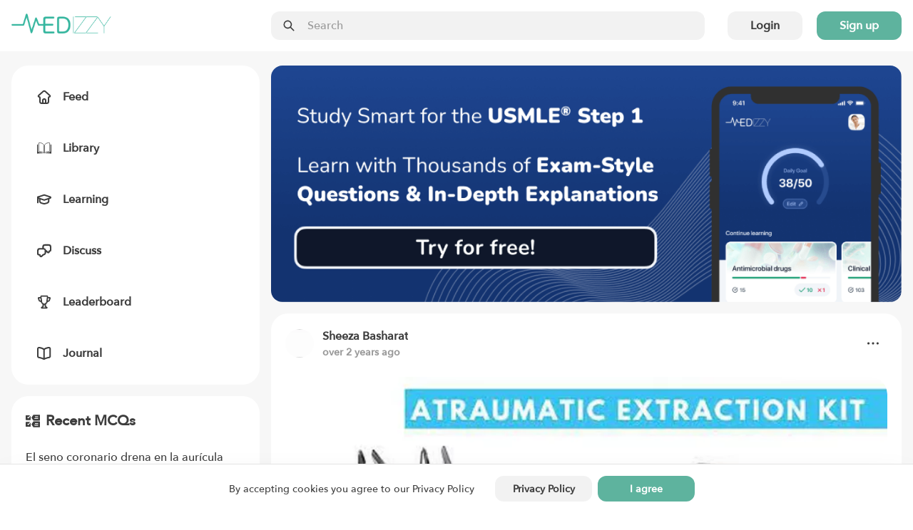

--- FILE ---
content_type: text/html; charset=utf-8
request_url: https://medizzy.com/feed/38229631
body_size: 12580
content:
<!DOCTYPE html><html lang="en"><head><meta charSet="utf-8"/><meta name="viewport" content="width=device-width"/><link rel="preload" as="image" imageSrcSet="/_next/image?url=%2F_next%2Fstatic%2Fmedia%2Flogo.274af511.png&amp;w=256&amp;q=75 1x, /_next/image?url=%2F_next%2Fstatic%2Fmedia%2Flogo.274af511.png&amp;w=384&amp;q=75 2x"/><title>Atraumatic Extraction Kit - MEDizzy</title><meta name="robots" content="index,follow"/><meta name="description" content="This is what an atraumatic extraction kit has."/><meta property="og:title" content="Atraumatic Extraction Kit - MEDizzy"/><meta property="og:description" content="This is what an atraumatic extraction kit has."/><meta property="og:url" content="https://medizzy.com/feed/38229631"/><meta property="og:type" content="article"/><meta property="og:image" content="https://cdn.medizzy.com/fn6t57-pm6CQ_L_NMMKSitCxaDU=/487x628/img/posts/be084762-8ca8-427b-8847-628ca8927b87"/><meta property="og:image:width" content="487"/><meta property="og:image:height" content="628"/><link rel="canonical" href="https://medizzy.com/feed/38229631"/><link rel="preload" as="image" href="https://cdn.medizzy.com/2g3z5AnBg19PpXckOZHBDgmLcqo=/128x128/img/posts/815ff164-9c23-4280-9ff1-649c23528069"/><link rel="preload" as="image" href="https://cdn.medizzy.com/fn6t57-pm6CQ_L_NMMKSitCxaDU=/487x628/img/posts/be084762-8ca8-427b-8847-628ca8927b87" imageSizes="(max-width: 1023px) 100vw, (max-width: 1365px) 60vw, 632px" imageSrcSet="https://cdn.medizzy.com/UM3Ik1CZXMf22XP4qtXHQ7z9Nlw=/100x129/img/posts/be084762-8ca8-427b-8847-628ca8927b87 100w, https://cdn.medizzy.com/RsaPik7wjgfDC8WKOcacxCtmDQo=/300x387/img/posts/be084762-8ca8-427b-8847-628ca8927b87 300w, https://cdn.medizzy.com/MnpCgQhJ2oCVYjscWX9KKuzj_Sk=/680x877/img/posts/be084762-8ca8-427b-8847-628ca8927b87 680w, https://cdn.medizzy.com/fn6t57-pm6CQ_L_NMMKSitCxaDU=/487x628/img/posts/be084762-8ca8-427b-8847-628ca8927b87 487w"/><meta name="next-head-count" content="16"/><link rel="preconnect" href="https://api.medizzy.com"/><link rel="dns-prefetch" href="https://api.medizzy.com"/><link rel="preconnect" href="https://cdn.medizzy.com"/><link rel="dns-prefetch" href="https://cdn.medizzy.com"/><link rel="preload" href="/fonts/AvenirNext-Medium.woff2" as="font" crossorigin="anonymous" type="font/woff2"/><link rel="preload" href="/icons/common.svg" as="image"/><link rel="shortcut icon" href="/favicon.ico"/><meta name="theme-color" content="#ffffff"/><link rel="manifest" href="/manifest.json"/><meta name="apple-itunes-app" content="app-id=1152971881"/><link rel="preload" href="/_next/static/css/57e01b9691b06692.css" as="style"/><link rel="stylesheet" href="/_next/static/css/57e01b9691b06692.css" data-n-g=""/><link rel="preload" href="/_next/static/css/99804acb9def93b7.css" as="style"/><link rel="stylesheet" href="/_next/static/css/99804acb9def93b7.css" data-n-p=""/><noscript data-n-css=""></noscript><script defer="" nomodule="" src="/_next/static/chunks/polyfills-c67a75d1b6f99dc8.js"></script><script src="/_next/static/chunks/webpack-92c754b8f54d3fa2.js" defer=""></script><script src="/_next/static/chunks/framework-fd8364d81523c58f.js" defer=""></script><script src="/_next/static/chunks/main-e374db3689a53d17.js" defer=""></script><script src="/_next/static/chunks/pages/_app-a51da8be7555e1a5.js" defer=""></script><script src="/_next/static/chunks/7600-c1a799795d06e749.js" defer=""></script><script src="/_next/static/chunks/1112-2fa3c9d22e5c4336.js" defer=""></script><script src="/_next/static/chunks/4138-5cba4175c09e12fc.js" defer=""></script><script src="/_next/static/chunks/2667-48f81c9d143daf37.js" defer=""></script><script src="/_next/static/chunks/7796-d16b7a23d750ccfc.js" defer=""></script><script src="/_next/static/chunks/1766-fcf04df619ef4fce.js" defer=""></script><script src="/_next/static/chunks/8078-f178bfca8a71cd02.js" defer=""></script><script src="/_next/static/chunks/9138-fcea0e859e0f468a.js" defer=""></script><script src="/_next/static/chunks/1455-cfb61b792f1bd673.js" defer=""></script><script src="/_next/static/chunks/pages/feed/%5BpostId%5D-0fc53cf85aa77636.js" defer=""></script><script src="/_next/static/Jh9m9iBnF6vG7xi8y9bgE/_buildManifest.js" defer=""></script><script src="/_next/static/Jh9m9iBnF6vG7xi8y9bgE/_ssgManifest.js" defer=""></script></head><body class="sddd660"><div id="__next"><div class="_7362b50" data-is-open="false" data-is-loading="true"><div class="_1l9wrfn3 _1l9wrfn5 _1l9wrfn6 _1l9wrfnb "><span style="box-sizing:border-box;display:inline-block;overflow:hidden;width:initial;height:initial;background:none;opacity:1;border:0;margin:0;padding:0;position:relative;max-width:100%"><span style="box-sizing:border-box;display:block;width:initial;height:initial;background:none;opacity:1;border:0;margin:0;padding:0;max-width:100%"><img style="display:block;max-width:100%;width:initial;height:initial;background:none;opacity:1;border:0;margin:0;padding:0" alt="" aria-hidden="true" src="data:image/svg+xml,%3csvg%20xmlns=%27http://www.w3.org/2000/svg%27%20version=%271.1%27%20width=%27140%27%20height=%2728%27/%3e"/></span><img alt="MEDizzy" src="[data-uri]" decoding="async" data-nimg="intrinsic" class="_1h8j6gs0" style="position:absolute;top:0;left:0;bottom:0;right:0;box-sizing:border-box;padding:0;border:none;margin:auto;display:block;width:0;height:0;min-width:100%;max-width:100%;min-height:100%;max-height:100%"/><noscript><img alt="MEDizzy" srcSet="/_next/image?url=%2F_next%2Fstatic%2Fmedia%2Flogo.274af511.png&amp;w=256&amp;q=75 1x, /_next/image?url=%2F_next%2Fstatic%2Fmedia%2Flogo.274af511.png&amp;w=384&amp;q=75 2x" src="/_next/image?url=%2F_next%2Fstatic%2Fmedia%2Flogo.274af511.png&amp;w=384&amp;q=75" decoding="async" data-nimg="intrinsic" style="position:absolute;top:0;left:0;bottom:0;right:0;box-sizing:border-box;padding:0;border:none;margin:auto;display:block;width:0;height:0;min-width:100%;max-width:100%;min-height:100%;max-height:100%" class="_1h8j6gs0" loading="lazy"/></noscript></span></div><div class="_1l9wrfn3 _1l9wrfn5 _1l9wrfn6 _1l9wrfnb " data-spacing="10"><a class="_83muzs0 " href="/feed"><span class="_83muzs1"><svg class="_10d5pjn0 " data-fill="false" aria-hidden="true" focusable="false"><use xlink:href="/icons/common.svg#feed"></use></svg></span><span class="_1cadhqs1  " data-bold="true" data-clamped="false">Feed</span></a><a class="_83muzs0 " href="/library"><span class="_83muzs1"><svg class="_10d5pjn0 " data-fill="false" aria-hidden="true" focusable="false"><use xlink:href="/icons/common.svg#library"></use></svg></span><span class="_1cadhqs1  " data-bold="true" data-clamped="false">Library</span></a><a class="_83muzs0 " href="/learning"><span class="_83muzs1"><svg class="_10d5pjn0 " data-fill="false" aria-hidden="true" focusable="false"><use xlink:href="/icons/common.svg#learn"></use></svg></span><span class="_1cadhqs1  " data-bold="true" data-clamped="false">Learning</span></a><a class="_83muzs0 " href="/discussions"><span class="_83muzs1"><svg class="_10d5pjn0 " data-fill="false" aria-hidden="true" focusable="false"><use xlink:href="/icons/common.svg#discuss"></use></svg></span><span class="_1cadhqs1  " data-bold="true" data-clamped="false">Discuss</span></a><a class="_83muzs0 " href="/leaderboard"><span class="_83muzs1"><svg class="_10d5pjn0 " data-fill="false" aria-hidden="true" focusable="false"><use xlink:href="/icons/common.svg#leaderboard"></use></svg></span><span class="_1cadhqs1  " data-bold="true" data-clamped="false">Leaderboard</span></a><a class="_83muzs0 " target="_blank" rel="noopener noreferrer" href="https://journal.medizzy.com/?utm_source=medizzy&amp;utm_medium=cpc&amp;utm_campaign=menu&amp;utm_id=self_promotion"><span class="_83muzs1"><svg class="_10d5pjn0 " data-fill="false" aria-hidden="true" focusable="false"><use xlink:href="/icons/common.svg#journal"></use></svg></span><span class="_1cadhqs1  " data-bold="true" data-clamped="false">Journal</span></a></div><button class="_83muzs0 "><span class="_83muzs1"><svg class="_10d5pjn0 " data-fill="false" aria-hidden="true" focusable="false"><use xlink:href="/icons/common.svg#signout"></use></svg></span><span class="_1cadhqs1  " data-bold="true" data-clamped="false">Sign in</span></button></div><div id="off-canvas-page-wrapper" class="_1glv2gy2" data-has-navbar="true" data-has-subnavbar="false" data-is-open="false"><div class="kxif5v7" style="--kxif5v0:block;--kxif5v1:false;--kxif5v2:false;--kxif5v3:false;--kxif5v4:false;--kxif5v5:false;--kxif5v6:false;right:0"><div class="_6gb2nv0 kxif5v8"><div class="_1m0ttfb0"><div class="_1m0ttfb1"><a href="/feed"><span style="box-sizing:border-box;display:inline-block;overflow:hidden;width:initial;height:initial;background:none;opacity:1;border:0;margin:0;padding:0;position:relative;max-width:100%"><span style="box-sizing:border-box;display:block;width:initial;height:initial;background:none;opacity:1;border:0;margin:0;padding:0;max-width:100%"><img style="display:block;max-width:100%;width:initial;height:initial;background:none;opacity:1;border:0;margin:0;padding:0" alt="" aria-hidden="true" src="data:image/svg+xml,%3csvg%20xmlns=%27http://www.w3.org/2000/svg%27%20version=%271.1%27%20width=%27140%27%20height=%2728%27/%3e"/></span><img alt="MEDizzy" srcSet="/_next/image?url=%2F_next%2Fstatic%2Fmedia%2Flogo.274af511.png&amp;w=256&amp;q=75 1x, /_next/image?url=%2F_next%2Fstatic%2Fmedia%2Flogo.274af511.png&amp;w=384&amp;q=75 2x" src="/_next/image?url=%2F_next%2Fstatic%2Fmedia%2Flogo.274af511.png&amp;w=384&amp;q=75" decoding="async" data-nimg="intrinsic" class="_1m0ttfb2" style="position:absolute;top:0;left:0;bottom:0;right:0;box-sizing:border-box;padding:0;border:none;margin:auto;display:block;width:0;height:0;min-width:100%;max-width:100%;min-height:100%;max-height:100%"/></span></a></div><div class="_1m0ttfb5"><div class="_1z0o3mc2 " style="--_1z0o3mc0:50px;--_1z0o3mc1:calc(var(--space-base) * 4)"><div class="uo16580 " data-left="true" data-right="false" data-passthrough="true"><svg class="_10d5pjn0 " data-fill="false" aria-hidden="true" focusable="false"><use xlink:href="/icons/common.svg#search"></use></svg></div><input class="ftoq2d0 ftoq2d7 ftoq2d2 " readonly="" placeholder="Search"/></div></div><div class="_1l9wrfn3 _1l9wrfn4 _1l9wrfn6 _1l9wrfnb _1m0ttfb3" data-spacing="5"><button class="_17cgw260 _17cgw26h _17cgw268 ">Login</button><button class="_17cgw260 _17cgw26h _17cgw265 ">Sign up</button></div><button class="_17cgw260 _17cgw26h _17cgw26d _1m0ttfb9">Sign in</button><div class="_1m0ttfb4"><button class="_17cgw260 _17cgw26h _17cgw26b " data-icon-button="true" title="Toggle menu"><svg class="_10d5pjn0 " data-fill="false" aria-hidden="true" focusable="false"><use xlink:href="/icons/common.svg#menu"></use></svg></button></div></div></div></div><div class="_11xp89i1 " style="--_11xp89i0:var(--sddd66j)"><div class="_6gb2nv0 _1gsv9qo2"><div class="_1gsv9qo0"><div class="_1j4dqzr0"><div class="_1j4dqzr1"><nav class="j3mz1q0 "><ul class="_1l9wrfn3 _1l9wrfn5 _1l9wrfn6 _1l9wrfnb my4gpi1" data-spacing="6"><li class="dvupte0" data-active="false"><a class="_1l9wrfn3 _1l9wrfn4 _1l9wrfn6 _1l9wrfnb ie87wf0" data-spacing="4" href="/feed"><svg class="_10d5pjn0 " data-fill="false" aria-hidden="true" focusable="false" font-size="20px"><use xlink:href="/icons/common.svg#feed"></use></svg><span class="_1cadhqs1  " data-clamped="false">Feed</span></a></li><li class="dvupte0" data-active="false"><a class="_1l9wrfn3 _1l9wrfn4 _1l9wrfn6 _1l9wrfnb ie87wf0" data-spacing="4" href="/library"><svg class="_10d5pjn0 " data-fill="false" aria-hidden="true" focusable="false" font-size="20px"><use xlink:href="/icons/common.svg#library"></use></svg><span class="_1cadhqs1  " data-clamped="false">Library</span></a></li><li class="dvupte0" data-active="false"><a class="_1l9wrfn3 _1l9wrfn4 _1l9wrfn6 _1l9wrfnb ie87wf0" data-spacing="4" href="/learning"><svg class="_10d5pjn0 " data-fill="false" aria-hidden="true" focusable="false" font-size="20px"><use xlink:href="/icons/common.svg#learn"></use></svg><span class="_1cadhqs1  " data-clamped="false">Learning</span></a></li><li class="dvupte0" data-active="false"><a class="_1l9wrfn3 _1l9wrfn4 _1l9wrfn6 _1l9wrfnb ie87wf0" data-spacing="4" href="/discussions"><svg class="_10d5pjn0 " data-fill="false" aria-hidden="true" focusable="false" font-size="20px"><use xlink:href="/icons/common.svg#discuss"></use></svg><span class="_1cadhqs1  " data-clamped="false">Discuss</span></a></li><li class="dvupte0" data-active="false"><a class="_1l9wrfn3 _1l9wrfn4 _1l9wrfn6 _1l9wrfnb ie87wf0" data-spacing="4" href="/leaderboard"><svg class="_10d5pjn0 " data-fill="false" aria-hidden="true" focusable="false" font-size="20px"><use xlink:href="/icons/common.svg#leaderboard"></use></svg><span class="_1cadhqs1  " data-clamped="false">Leaderboard</span></a></li><li class="dvupte0"><a class="_1l9wrfn3 _1l9wrfn4 _1l9wrfn6 _1l9wrfnb ie87wf0" data-spacing="4" target="_blank" rel="noopener noreferrer" href="https://journal.medizzy.com/?utm_source=medizzy&amp;utm_medium=cpc&amp;utm_campaign=menu&amp;utm_id=self_promotion"><svg class="_10d5pjn0 " data-fill="false" aria-hidden="true" focusable="false" font-size="20px"><use xlink:href="/icons/common.svg#journal"></use></svg><span class="_1cadhqs1  " data-clamped="false">Journal</span></a></li></ul></nav></div></div><div class="_1gsv9qo1" data-single-column="false"><a href="https://usmle.medizzy.com?utm_source=medizzy-website&amp;utm_medium=feed-banner&amp;utm_campaign=website-promo" rel="noopener noreferrer" class="_1mtg4p10"><img src="/images/usmle/mobile.png" class="_1mtg4p11"/></a><div class="_1l9wrfn3 _1l9wrfn5 _1l9wrfn6 _1l9wrfnb " data-spacing="8"><div class="j3mz1q0 _9iuq1g0 "><div class="_1l9wrfn3 _1l9wrfn5 _1l9wrfn6 _1l9wrfnb _9iuq1g2" data-spacing="6"><div class="_1l9wrfn3 _1l9wrfn4 _1l9wrfn6 _1l9wrfnb " data-spacing="0"><div class="_1l9wrfn3 _1l9wrfn4 _1l9wrfn6 _1l9wrfnb l41ndw0" data-spacing="2"><div class="_1l9wrfn3 _1l9wrfn4 _1l9wrfn6 _1l9wrfnb _2b2c8g0 " data-spacing="3"><a rel="nofollow" href="/users/23445481" class="_36g47f0 _36g47f3 "><img src="https://cdn.medizzy.com/2g3z5AnBg19PpXckOZHBDgmLcqo=/128x128/img/posts/815ff164-9c23-4280-9ff1-649c23528069" class="_36g47f7" alt="Sheeza Basharat" loading="eager"/></a><div class="_2b2c8g2"><div class="_1l9wrfn3 _1l9wrfn5 _1l9wrfn6 _1l9wrfnb "><a class="_1cadhqs1  " data-bold="true" data-clamped="true" style="--_1cadhqs0:1" rel="nofollow" href="/users/23445481">Sheeza Basharat</a><span class="_1cadhqs1  _2b2c8g1 undefined" data-clamped="false">over 2 years ago</span></div></div></div><button class="_17cgw260 _17cgw26h _17cgw26b " data-icon-button="true"><svg class="_10d5pjn0 " data-fill="false" aria-hidden="true" focusable="false"><use xlink:href="/icons/common.svg#dots-horizontal"></use></svg></button></div></div><div class="_12auhyp1 _10ow30i0" style="--_12auhyp0:calc(1.2897058823529413 * 100%)"><div class="_12auhyp2 "><img alt="Atraumatic Extraction Kit" src="https://cdn.medizzy.com/MnpCgQhJ2oCVYjscWX9KKuzj_Sk=/680x877/img/posts/be084762-8ca8-427b-8847-628ca8927b87" class="_1ir0y030" loading="eager" data-blured="false" srcSet="https://cdn.medizzy.com/UM3Ik1CZXMf22XP4qtXHQ7z9Nlw=/100x129/img/posts/be084762-8ca8-427b-8847-628ca8927b87 100w, https://cdn.medizzy.com/RsaPik7wjgfDC8WKOcacxCtmDQo=/300x387/img/posts/be084762-8ca8-427b-8847-628ca8927b87 300w, https://cdn.medizzy.com/MnpCgQhJ2oCVYjscWX9KKuzj_Sk=/680x877/img/posts/be084762-8ca8-427b-8847-628ca8927b87 680w, https://cdn.medizzy.com/fn6t57-pm6CQ_L_NMMKSitCxaDU=/487x628/img/posts/be084762-8ca8-427b-8847-628ca8927b87 487w" sizes="(max-width: 1023px) 100vw, (max-width: 1365px) 60vw, 632px"/></div></div><h2 class="_1cadhqs1  _13wry4v0 _9iuq1g1" data-bold="true" data-clamped="false"><span class="_1cadhqs1  " data-clamped="false">Atraumatic Extraction Kit</span></h2><p class="_1cadhqs1  _13wry4v0 _9iuq1g3" data-clamped="false">This is what an atraumatic extraction kit has.</p><div class="_115ji7h1 undefined" style="--_115ji7h0:2"><a rel="nofollow" href="/tag/general" class="_1orthig0 _1orthig5 _1orthig2 "><span class="_1cadhqs1  _1orthig6" data-clamped="false" data-left-element="false" data-right-element="false">General</span></a><a rel="nofollow" href="/tag/dentistry" class="_1orthig0 _1orthig5 _1orthig2 "><span class="_1cadhqs1  _1orthig6" data-clamped="false" data-left-element="false" data-right-element="false">Dentistry</span></a><a rel="nofollow" href="/tag/extractionkit" class="_1orthig0 _1orthig5 _1orthig2 "><span class="_1cadhqs1  _1orthig6" data-clamped="false" data-left-element="false" data-right-element="false">Extractionkit</span></a></div><div class="_1l9wrfn3 _1l9wrfn4 _1l9wrfn6 _1l9wrfnb wglwhj0 wglwhj1"><div class="_1l9wrfn3 _1l9wrfn4 _1l9wrfn6 _1l9wrfnb " data-spacing="4"><a class="_17cgw260 _17cgw26k _17cgw26b w9h7xi0 wglwhj4" data-disabled="false" data-loading="false" data-liked="false"><span class="_17cgw262 _17cgw261"><svg class="_10d5pjn0 " data-fill="false" aria-hidden="true" focusable="false"><use xlink:href="/icons/common.svg#pulse"></use></svg></span>0</a><button class="_17cgw260 _17cgw26k _17cgw26b wglwhj3 wglwhj4" data-disabled="false"><span class="_17cgw262 _17cgw261"><svg class="_10d5pjn0 " data-fill="false" aria-hidden="true" focusable="false"><use xlink:href="/icons/common.svg#comment"></use></svg></span>0</button><button class="_17cgw260 _17cgw26k _17cgw26b w9h7xi0 wglwhj4" data-disabled="false"><span class="_17cgw262 _17cgw261"><svg class="_10d5pjn0 " data-fill="false" aria-hidden="true" focusable="false"><use xlink:href="/icons/common.svg#favorite"></use></svg></span>0</button></div><button class="_17cgw260 _17cgw26h _17cgw26b " data-disabled="false" data-icon-button="true" title="Share post"><svg class="_10d5pjn0 " data-fill="false" aria-hidden="true" focusable="false"><use xlink:href="/icons/common.svg#share"></use></svg></button></div></div></div><div class="_1l9wrfn3 _1l9wrfn5 _1l9wrfn6 _1l9wrfnb " data-spacing="4"><div class="_1l9wrfn3 _1l9wrfn5 _1l9wrfn6 _1l9wrfnb " data-spacing="4"><div class="_1l9wrfn3 _1l9wrfn5 _1l9wrfn6 _1l9wrfnb fo9uuv0" data-spacing="4" id="comments"><span class="_1cadhqs1  fo9uuv1" data-bold="true" data-clamped="false">Other comments</span><span class="_1cadhqs1  " data-clamped="false"><span class="_1cadhqs1  fo9uuv3" data-underline="true" data-clamped="false">Sign in</span> <!-- -->to post comments. You don&#x27;t have an account?<!-- --> <span class="_1cadhqs1  fo9uuv3" data-underline="true" data-clamped="false">Sign up now!</span></span><hr class="_17di5p60 _10wu16p0 fo9uuv2"/></div></div></div><div class="_1l9wrfn3 _1l9wrfn5 _1l9wrfn6 _1l9wrfnb " data-spacing="4"><span class="_1cadhqs1  vlswd0" data-bold="true" data-clamped="false">Related posts</span><hr class="_17di5p60 _10wu16p0 undefined"/><div class="_1l9wrfn3 _1l9wrfn5 _1l9wrfn6 _1l9wrfnb " data-spacing="3"><a class="j3mz1q0 " href="/feed/41258595">Atrial Septal Defect- Diagnosis</a><a class="j3mz1q0 " href="/feed/41258610">Cat Bite Abscess</a><a class="j3mz1q0 " href="/feed/41258612">Dog Bite Levels</a><a class="j3mz1q0 " href="/feed/41258649">Dog Bite Categories</a><a class="j3mz1q0 " href="/feed/41258650">Rabies</a><a class="j3mz1q0 " href="/feed/41265395">Syphilitic Gumma</a><a class="j3mz1q0 " href="/feed/41265399">Epidermolysis Bullosa</a><a class="j3mz1q0 " href="/feed/41265400">Epidermolysis Bullosa-Treatment</a><a class="j3mz1q0 " href="/feed/41287333">Acromegaly - Treatment</a><a class="j3mz1q0 " href="/feed/41401695">Furosemide Infusion</a></div></div></div></div><div class="_8mw24s2"><div class="_8mw24s3" data-auth="false" data-feed="false"><a href="https://usmle.medizzy.com?utm_source=medizzy-website&amp;utm_medium=feed-banner&amp;utm_campaign=website-promo" rel="noopener noreferrer" class="_1la4o5r0"><img src="/images/usmle/desktop.png"/></a><div class="_1l9wrfn3 _1l9wrfn5 _1l9wrfn6 _1l9wrfnb " data-spacing="4"><div class="j3mz1q0 "><div class="_1l9wrfn3 _1l9wrfn5 _1l9wrfn6 _1l9wrfnb " data-spacing="6"><h3 class="_1l9wrfn3 _1l9wrfn4 _1l9wrfn7 _1l9wrfnb _3gj46b1" data-spacing="2"><svg class="_10d5pjn0 " data-fill="false" aria-hidden="true" focusable="false"><use xlink:href="/icons/common.svg#mcq"></use></svg><span class="_1cadhqs1  " data-clamped="false">Recent MCQs</span></h3><div class="_1l9wrfn3 _1l9wrfn5 _1l9wrfn6 _1l9wrfnb " data-spacing="5"><span aria-live="polite" aria-busy="true"><span class="react-loading-skeleton  " style="--base-color:var(--sddd66l);--highlight-color:var(--sddd66j)">‌</span><br/><span class="react-loading-skeleton  " style="--base-color:var(--sddd66l);--highlight-color:var(--sddd66j)">‌</span><br/></span><hr class="_17di5p60 _10wu16p0 undefined"/><span aria-live="polite" aria-busy="true"><span class="react-loading-skeleton  " style="--base-color:var(--sddd66l);--highlight-color:var(--sddd66j)">‌</span><br/><span class="react-loading-skeleton  " style="--base-color:var(--sddd66l);--highlight-color:var(--sddd66j)">‌</span><br/></span><hr class="_17di5p60 _10wu16p0 undefined"/><span aria-live="polite" aria-busy="true"><span class="react-loading-skeleton  " style="--base-color:var(--sddd66l);--highlight-color:var(--sddd66j)">‌</span><br/><span class="react-loading-skeleton  " style="--base-color:var(--sddd66l);--highlight-color:var(--sddd66j)">‌</span><br/></span><hr class="_17di5p60 _10wu16p0 undefined"/><span aria-live="polite" aria-busy="true"><span class="react-loading-skeleton  " style="--base-color:var(--sddd66l);--highlight-color:var(--sddd66j)">‌</span><br/><span class="react-loading-skeleton  " style="--base-color:var(--sddd66l);--highlight-color:var(--sddd66j)">‌</span><br/></span><hr class="_17di5p60 _10wu16p0 undefined"/><span aria-live="polite" aria-busy="true"><span class="react-loading-skeleton  " style="--base-color:var(--sddd66l);--highlight-color:var(--sddd66j)">‌</span><br/><span class="react-loading-skeleton  " style="--base-color:var(--sddd66l);--highlight-color:var(--sddd66j)">‌</span><br/></span></div><a class="_17cgw260 _17cgw26h _17cgw268 " href="/learning">Show more MCQs</a></div></div><div class="j3mz1q0 "><div class="_1l9wrfn3 _1l9wrfn5 _1l9wrfn6 _1l9wrfnb " data-spacing="6"><h3 class="_1l9wrfn3 _1l9wrfn4 _1l9wrfn7 _1l9wrfnb na3wbs1" data-spacing="2"><svg class="_10d5pjn0 " data-fill="false" aria-hidden="true" focusable="false"><use xlink:href="/icons/common.svg#flashcards"></use></svg><span class="_1cadhqs1  " data-clamped="false">Recent flashcard sets</span></h3><div class="_1l9wrfn3 _1l9wrfn5 _1l9wrfn6 _1l9wrfnb " data-spacing="5"><span aria-live="polite" aria-busy="true"><span class="react-loading-skeleton  " style="--base-color:var(--sddd66l);--highlight-color:var(--sddd66j)">‌</span><br/><span class="react-loading-skeleton  " style="--base-color:var(--sddd66l);--highlight-color:var(--sddd66j)">‌</span><br/></span><hr class="_17di5p60 _10wu16p0 undefined"/><span aria-live="polite" aria-busy="true"><span class="react-loading-skeleton  " style="--base-color:var(--sddd66l);--highlight-color:var(--sddd66j)">‌</span><br/><span class="react-loading-skeleton  " style="--base-color:var(--sddd66l);--highlight-color:var(--sddd66j)">‌</span><br/></span><hr class="_17di5p60 _10wu16p0 undefined"/><span aria-live="polite" aria-busy="true"><span class="react-loading-skeleton  " style="--base-color:var(--sddd66l);--highlight-color:var(--sddd66j)">‌</span><br/><span class="react-loading-skeleton  " style="--base-color:var(--sddd66l);--highlight-color:var(--sddd66j)">‌</span><br/></span><hr class="_17di5p60 _10wu16p0 undefined"/><span aria-live="polite" aria-busy="true"><span class="react-loading-skeleton  " style="--base-color:var(--sddd66l);--highlight-color:var(--sddd66j)">‌</span><br/><span class="react-loading-skeleton  " style="--base-color:var(--sddd66l);--highlight-color:var(--sddd66j)">‌</span><br/></span><hr class="_17di5p60 _10wu16p0 undefined"/><span aria-live="polite" aria-busy="true"><span class="react-loading-skeleton  " style="--base-color:var(--sddd66l);--highlight-color:var(--sddd66j)">‌</span><br/><span class="react-loading-skeleton  " style="--base-color:var(--sddd66l);--highlight-color:var(--sddd66j)">‌</span><br/></span></div><a class="_17cgw260 _17cgw26h _17cgw268 " href="/learning">Show more flashcards</a></div></div></div></div></div></div></div><footer><section class="bi46yp1 bi46yp2 bi46yp5 "><div class="_6gb2nv0 _1jaecvq0"><div class="_1l9wrfn3 _1l9wrfn5 _1l9wrfn8 _1l9wrfnb " data-spacing="8"><h4 class="_1cadhqs1  _1035pck0" data-bold="true" data-clamped="false">About</h4><div class="_1l9wrfn3 _1l9wrfn5 _1l9wrfn6 _1l9wrfnb " data-spacing="5"><a class="_1cadhqs1  " data-clamped="false" href="/">Home</a><a class="_1cadhqs1  " data-clamped="false" href="/about">About</a><a class="_1cadhqs1  " data-clamped="false" href="/partners">Partners</a><a class="_1cadhqs1  " data-clamped="false" href="/pharma-and-medtech">For Pharma &amp; Medtech</a><a class="_1cadhqs1  " data-clamped="false" href="/medical-universities">For medical universities</a><a class="_1cadhqs1  " data-clamped="false" href="/ambassadors">Ambassadors</a><a class="_1cadhqs1  " data-clamped="false" rel="noopener noreferrer" target="_blank" href="https://journal.medizzy.com/?utm_source=medizzy&amp;utm_medium=cpc&amp;utm_campaign=footer&amp;utm_id=self_promotion">Journal MEDizzy</a></div></div><div class="_1l9wrfn3 _1l9wrfn5 _1l9wrfn8 _1l9wrfnb " data-spacing="8"><h4 class="_1cadhqs1  _1035pck0" data-bold="true" data-clamped="false">Legal</h4><div class="_1l9wrfn3 _1l9wrfn5 _1l9wrfn6 _1l9wrfnb " data-spacing="5"><a class="_1cadhqs1  " data-clamped="false" href="/terms">Terms of use</a><a class="_1cadhqs1  " data-clamped="false" href="/privacy">Privacy policy</a><a class="_1cadhqs1  " data-clamped="false" href="/data-deletion">Data deletion</a></div></div><div class="_1l9wrfn3 _1l9wrfn5 _1l9wrfn8 _1l9wrfnb " data-spacing="8"><h4 class="_1cadhqs1  _1035pck0" data-bold="true" data-clamped="false">App download</h4><div class="_1l9wrfn3 _1l9wrfn5 _1l9wrfn6 _1l9wrfnb " data-spacing="5"><a class="_1cadhqs1  " data-clamped="false" href="https://apps.apple.com/pl/app/medizzy-medical-community/id1152971881" target="_blank" rel="noopener noreferrer nofollow">iOS</a><a class="_1cadhqs1  " data-clamped="false" href="https://play.google.com/store/apps/details?id=com.medizzy.android" target="_blank" rel="noopener noreferrer nofollow">Android</a></div></div><div class="_1l9wrfn3 _1l9wrfn5 _1l9wrfn8 _1l9wrfnb " data-spacing="8"><h4 class="_1cadhqs1  _1035pck0" data-bold="true" data-clamped="false">Contact</h4><div class="_1l9wrfn3 _1l9wrfn5 _1l9wrfn6 _1l9wrfnb " data-spacing="5"><div class="_1jaecvq1"><span class="_1cadhqs1  " data-clamped="false">MEDizzy LTD</span><span class="_1cadhqs1  " data-clamped="false">Uxbridge Road</span><span class="_1cadhqs1  " data-clamped="false">W5 5TH London, UK</span></div><a class="_1cadhqs1  " data-clamped="false" href="mailto:contact@medizzy.com">contact@medizzy.com</a><div><span style="box-sizing:border-box;display:inline-block;overflow:hidden;width:initial;height:initial;background:none;opacity:1;border:0;margin:0;padding:0;position:relative;max-width:100%"><span style="box-sizing:border-box;display:block;width:initial;height:initial;background:none;opacity:1;border:0;margin:0;padding:0;max-width:100%"><img style="display:block;max-width:100%;width:initial;height:initial;background:none;opacity:1;border:0;margin:0;padding:0" alt="" aria-hidden="true" src="data:image/svg+xml,%3csvg%20xmlns=%27http://www.w3.org/2000/svg%27%20version=%271.1%27%20width=%27228%27%20height=%2778%27/%3e"/></span><img src="[data-uri]" decoding="async" data-nimg="intrinsic" style="position:absolute;top:0;left:0;bottom:0;right:0;box-sizing:border-box;padding:0;border:none;margin:auto;display:block;width:0;height:0;min-width:100%;max-width:100%;min-height:100%;max-height:100%;background-size:cover;background-position:0% 0%;filter:blur(20px);background-image:url(&quot;[data-uri]&quot;)"/><noscript><img srcSet="/_next/image?url=%2F_next%2Fstatic%2Fmedia%2Fentrepreneurs.dc3b4101.png&amp;w=256&amp;q=75 1x, /_next/image?url=%2F_next%2Fstatic%2Fmedia%2Fentrepreneurs.dc3b4101.png&amp;w=640&amp;q=75 2x" src="/_next/image?url=%2F_next%2Fstatic%2Fmedia%2Fentrepreneurs.dc3b4101.png&amp;w=640&amp;q=75" decoding="async" data-nimg="intrinsic" style="position:absolute;top:0;left:0;bottom:0;right:0;box-sizing:border-box;padding:0;border:none;margin:auto;display:block;width:0;height:0;min-width:100%;max-width:100%;min-height:100%;max-height:100%" loading="lazy"/></noscript></span></div></div></div></div></section></footer></div><div class="_1mk6ne00" data-is-hidden="false" style="right:0"><div class="_1l9wrfn3 _1l9wrfn4 _1l9wrfn6 _1l9wrfnb y6uskr0"><a class="_19ony380 " data-active="false" href="/feed"><svg class="_10d5pjn0 " data-fill="false" aria-hidden="true" focusable="false"><use xlink:href="/icons/common.svg#feed"></use></svg><span class="_1cadhqs1  _19ony381" data-bold="true" data-clamped="false">Feed</span></a><a class="_19ony380 " data-active="false" href="/learning"><svg class="_10d5pjn0 " data-fill="false" aria-hidden="true" focusable="false"><use xlink:href="/icons/common.svg#learn"></use></svg><span class="_1cadhqs1  _19ony381" data-bold="true" data-clamped="false">Learn</span></a><div class="_19ony380 "><span class="y6uskr1"><svg class="_10d5pjn0 " data-fill="false" aria-hidden="true" focusable="false"><use xlink:href="/icons/common.svg#plus"></use></svg></span><span class="_1cadhqs1  _19ony381" data-bold="true" data-clamped="false">Add</span></div><div class="_19ony380 "><svg class="_10d5pjn0 " data-fill="false" aria-hidden="true" focusable="false"><use xlink:href="/icons/common.svg#search"></use></svg><span class="_1cadhqs1  _19ony381" data-bold="true" data-clamped="false">Search</span></div><a class="_19ony380 " data-active="false" href="/discussions"><svg class="_10d5pjn0 " data-fill="false" aria-hidden="true" focusable="false"><use xlink:href="/icons/common.svg#discuss"></use></svg><span class="_1cadhqs1  _19ony381" data-bold="true" data-clamped="false">Discuss</span></a></div></div></div></div><script id="__NEXT_DATA__" type="application/json">{"props":{"pageProps":{"post":{"sections":[],"self":"/posts/dentistry/38229631/atraumatic-extraction-kit","tagsCount":3,"owner":{"id":23445481,"name":"Sheeza Basharat","avatarUrl":"https://cdn.medizzy.com/2g3z5AnBg19PpXckOZHBDgmLcqo=/128x128/img/posts/815ff164-9c23-4280-9ff1-649c23528069","username":"SheezaBasharat","numberOfPosts":11022,"level":{"level":"pro","score":3},"alltimeActivityPoints":20100,"alltimeRankingPoints":20100},"id":38229631,"created":"2023-05-24T17:52:50.597+0000","updated":"2023-05-24T17:52:53.978+0000","title":"Atraumatic Extraction Kit","description":"This is what an atraumatic extraction kit has.","userDescription":"","tags":[{"id":38229630,"name":"EXTRACTIONKIT","displayName":"Extractionkit","slug":"extractionkit","count":1,"category":false},{"id":37822,"name":"GENERAL","displayName":"General","slug":"general","count":10313,"category":false},{"id":1730,"name":"DENTISTRY","displayName":"Dentistry","slug":"dentistry","count":2151,"category":true,"color":"474647","thumbnailUrl":"https://cdn2.medizzy.com/templates/category_tags/Dentistry.svg"}],"status":"WAITING","sensitive":false,"refreshed":"2023-05-24T17:52:50.597678Z","ranking":100,"timeRanking":100,"likesCount":0,"commentsCount":0,"favouritesCount":0,"category":{"id":1,"name":"Dentistry","thumbnailUrl":"https://s3-eu-west-1.amazonaws.com/medizzy-dev-bucket/img/categories_thumb/ic_category_dentistry.png"},"url":"https://cdn.medizzy.com/hPbsfGnEZTcxdcrXFWo_N6wY5KU=/img/posts/be084762-8ca8-427b-8847-628ca8927b87","thumbnailUrl":"https://cdn.medizzy.com/w-2dKlAzWDBqYPAhnNaouHg0WhM=/800x1032/img/posts/be084762-8ca8-427b-8847-628ca8927b87","thumbWidth":800,"thumbHeight":1032,"image":{"url":"https://cdn.medizzy.com/fn6t57-pm6CQ_L_NMMKSitCxaDU=/487x628/img/posts/be084762-8ca8-427b-8847-628ca8927b87","width":487,"height":628,"blurhash":"U8RD1V~VoexZ0g?GVrf514$fad%1AJt6-VjF","presets":[{"name":"xsmall","url":"https://cdn.medizzy.com/UM3Ik1CZXMf22XP4qtXHQ7z9Nlw=/100x129/img/posts/be084762-8ca8-427b-8847-628ca8927b87","width":100,"height":129},{"name":"small","url":"https://cdn.medizzy.com/RsaPik7wjgfDC8WKOcacxCtmDQo=/300x387/img/posts/be084762-8ca8-427b-8847-628ca8927b87","width":300,"height":387},{"name":"medium","url":"https://cdn.medizzy.com/MnpCgQhJ2oCVYjscWX9KKuzj_Sk=/680x877/img/posts/be084762-8ca8-427b-8847-628ca8927b87","width":680,"height":877}]},"type":"PhotoPost"},"comments":{"content":[],"page":{"size":10,"totalElements":0,"totalPages":0,"number":0}},"related":{"posts":[{"sections":[],"tagsCount":4,"owner":{"id":23445481,"name":"Sheeza Basharat","avatarUrl":"https://cdn.medizzy.com/2g3z5AnBg19PpXckOZHBDgmLcqo=/128x128/img/posts/815ff164-9c23-4280-9ff1-649c23528069","username":"SheezaBasharat","numberOfPosts":11022,"level":{"level":"pro","score":3},"alltimeActivityPoints":20100,"alltimeRankingPoints":20100},"id":41258595,"created":"2025-08-27T03:52:10.402+0000","updated":"2025-12-11T13:51:10.335+0000","title":"Atrial Septal Defect- Diagnosis","description":"Atrial septal defect (ASD) diagnosis starts with a physical exam listening for a heart murmur, followed by imaging tests like an echocardiogram to visualize the heart's structure and blood flow, which is the main diagnostic tool. Additional tests may include a chest X-ray to see the heart and lungs, an electrocardiogram (ECG) to record the heart's electrical activity, or more advanced imaging such as a cardiac MRI or CT scan if the diagnosis is unclear. \nPhysical Examination","userDescription":"","tags":[{"id":777,"name":"DIAGNOSIS","displayName":"Diagnosis","slug":"diagnosis","count":2426,"category":false},{"id":27075222,"name":"ATRIALSEPTALDEFECT","displayName":"Atrialseptaldefect","slug":"atrialseptaldefect","count":7,"category":false},{"id":37822,"name":"GENERAL","displayName":"General","slug":"general","count":10313,"category":false},{"id":296,"name":"CARDIOLOGY","displayName":"Cardiology","slug":"cardiology","count":2328,"category":true,"color":"FF6B6B","thumbnailUrl":"https://cdn2.medizzy.com/templates/category_tags/Cardiovascular.svg"}],"status":"WAITING","sensitive":false,"refreshed":"2025-08-27T10:14:37.29857Z","ranking":100,"timeRanking":100,"likesCount":0,"commentsCount":1,"favouritesCount":0,"category":{"id":3,"name":"General","thumbnailUrl":"https://s3-eu-west-1.amazonaws.com/medizzy-dev-bucket/img/categories_thumb/ic_category_general.png"},"url":"https://cdn.medizzy.com/0Cgo5mc2T7BC4orNAIibtrqjU-M=/img/posts/91d65812-d9a9-446e-9658-12d9a9f46ef0","thumbnailUrl":"https://cdn.medizzy.com/cLNhYoJJWUy5Q5zn-AODPp2PzNQ=/800x600/img/posts/91d65812-d9a9-446e-9658-12d9a9f46ef0","thumbWidth":800,"thumbHeight":600,"image":{"url":"https://cdn.medizzy.com/rlo06qiKyz_CF-ul8wClSlqW73M=/640x480/img/posts/91d65812-d9a9-446e-9658-12d9a9f46ef0","width":640,"height":480,"blurhash":"UHMG#6D%4:?H~9^+x^IU_3-nadkq9H4:j=s:","presets":[{"name":"xsmall","url":"https://cdn.medizzy.com/FDCIFnH_vxoSvLpU-OCvbbxFfH4=/100x75/img/posts/91d65812-d9a9-446e-9658-12d9a9f46ef0","width":100,"height":75},{"name":"small","url":"https://cdn.medizzy.com/RI1HYyncR_eJRhKSY16T0UEphq4=/300x225/img/posts/91d65812-d9a9-446e-9658-12d9a9f46ef0","width":300,"height":225},{"name":"medium","url":"https://cdn.medizzy.com/_nvt-y8wa4N9fP8_EDW_CvdeuSg=/680x510/img/posts/91d65812-d9a9-446e-9658-12d9a9f46ef0","width":680,"height":510}]},"type":"PhotoPost"},{"sections":[],"tagsCount":3,"owner":{"id":23445481,"name":"Sheeza Basharat","avatarUrl":"https://cdn.medizzy.com/2g3z5AnBg19PpXckOZHBDgmLcqo=/128x128/img/posts/815ff164-9c23-4280-9ff1-649c23528069","username":"SheezaBasharat","numberOfPosts":11022,"level":{"level":"pro","score":3},"alltimeActivityPoints":20100,"alltimeRankingPoints":20100},"id":41258610,"created":"2025-08-27T04:08:22.129+0000","updated":"2025-08-27T10:14:32.133+0000","title":"Cat Bite Abscess","description":"For cat bite abscesses, cats are commonly presented for a rapidly appearing painful swelling. Lesions often occur under the fur on the caudal ventral abdomen, face, ventral neck, tail, shoulder, trunk and limbs; sites commonly bitten during fighting. Lesions are characterized by swelling, pain, heat, purulent discharge if ruptured, malodor, erythema, and perhaps loss of function. The mass-like lesion may be fluctuant to firm with or without soft pockets. The abscess is often surrounded by moderately erythematous skin and may have fistulous tracts. Depending on the causative agent, nodules or furuncles may be present. Abscesses illicit a systemic inflammatory response, so signs including fever, lethargy, anorexia, hiding, aggression and limping may be seen. If the injury penetrated a body cavity, resulting in an intracavity abscess, signs of #sepsis may be present. There may be clinical signs attributable to an underlying primary disease, so complete history and examination are warranted in all cases.","userDescription":"","tags":[{"id":51900,"name":"ABSCESS","displayName":"Abscess","slug":"abscess","count":145,"category":false},{"id":41258609,"name":"CATBITE","displayName":"Catbite","slug":"catbite","count":2,"category":false},{"id":37822,"name":"GENERAL","displayName":"General","slug":"general","count":10313,"category":false}],"status":"WAITING","sensitive":false,"refreshed":"2025-08-27T10:14:32.132709Z","ranking":100,"timeRanking":100,"likesCount":0,"commentsCount":0,"favouritesCount":0,"category":{"id":3,"name":"General","thumbnailUrl":"https://s3-eu-west-1.amazonaws.com/medizzy-dev-bucket/img/categories_thumb/ic_category_general.png"},"url":"https://cdn.medizzy.com/yiKFo15NqnJ9fB2vdvjAr3yx4ds=/img/posts/58e4a1c8-5fe9-4920-a4a1-c85fe9b920f7","thumbnailUrl":"https://cdn.medizzy.com/gNzEisuo15PCHjbPrwS8yQYjWIg=/800x627/img/posts/58e4a1c8-5fe9-4920-a4a1-c85fe9b920f7","thumbWidth":800,"thumbHeight":627,"image":{"url":"https://cdn.medizzy.com/VrKUvxvT4KG6PO5cRWABH8LXHzw=/1075x842/img/posts/58e4a1c8-5fe9-4920-a4a1-c85fe9b920f7","width":1075,"height":842,"blurhash":"UDR2_P4npcx]T{4nRQ%2.mMwaKtRrX_3xtIU","presets":[{"name":"xsmall","url":"https://cdn.medizzy.com/qRBJFN5jhvBGlU4J3N_QNg5QMbo=/100x78/img/posts/58e4a1c8-5fe9-4920-a4a1-c85fe9b920f7","width":100,"height":78},{"name":"small","url":"https://cdn.medizzy.com/MB1e4Zj2UnX8Bj2kt-UDb0kFGGM=/300x235/img/posts/58e4a1c8-5fe9-4920-a4a1-c85fe9b920f7","width":300,"height":235},{"name":"medium","url":"https://cdn.medizzy.com/ZyneE5Zrn4xRNW-EvWZEloeaxIU=/680x533/img/posts/58e4a1c8-5fe9-4920-a4a1-c85fe9b920f7","width":680,"height":533}]},"type":"PhotoPost"},{"sections":[],"tagsCount":3,"owner":{"id":23445481,"name":"Sheeza Basharat","avatarUrl":"https://cdn.medizzy.com/2g3z5AnBg19PpXckOZHBDgmLcqo=/128x128/img/posts/815ff164-9c23-4280-9ff1-649c23528069","username":"SheezaBasharat","numberOfPosts":11022,"level":{"level":"pro","score":3},"alltimeActivityPoints":20100,"alltimeRankingPoints":20100},"id":41258612,"created":"2025-08-27T04:13:30.755+0000","updated":"2025-08-27T10:14:28.438+0000","title":"Dog Bite Levels","description":"Dog bite levels, known as the Dunbar Bite Scale, classify the severity of dog bites on a scale of 1 to 6, ranging from aggressive behavior without skin contact (Level 1) to fatal attacks (Level 6). Key factors in classification include whether teeth touched the skin, if punctures occurred, the depth of wounds, the number of bites, and the presence of deep tissue damage. This scale helps evaluate the seriousness of an incident and is used in legal and veterinary contexts.","userDescription":"","tags":[{"id":37964,"name":"LEVELS","displayName":"Levels","slug":"levels","count":19,"category":false},{"id":1317573,"name":"DOGBITE","displayName":"Dogbite","slug":"dogbite","count":14,"category":false},{"id":37822,"name":"GENERAL","displayName":"General","slug":"general","count":10313,"category":false}],"status":"WAITING","sensitive":false,"refreshed":"2025-08-27T10:14:28.438142Z","ranking":100,"timeRanking":100,"likesCount":0,"commentsCount":0,"favouritesCount":0,"category":{"id":3,"name":"General","thumbnailUrl":"https://s3-eu-west-1.amazonaws.com/medizzy-dev-bucket/img/categories_thumb/ic_category_general.png"},"url":"https://cdn.medizzy.com/NJhd_RY8nzWHjCtpe0sIZ7QBM_0=/img/posts/420b52b6-30cf-448e-8b52-b630cf148e26","thumbnailUrl":"https://cdn.medizzy.com/PXhI82KjgLtOfJypG7CzmF5Va2g=/800x2043/img/posts/420b52b6-30cf-448e-8b52-b630cf148e26","thumbWidth":800,"thumbHeight":2043,"image":{"url":"https://cdn.medizzy.com/mrqMPdsFSxG6oV7-7B673x0t4Ys=/327x835/img/posts/420b52b6-30cf-448e-8b52-b630cf148e26","width":327,"height":835,"blurhash":"U9MaR+0000.700?wyEK69#,vIYa2ijSGpI$x","presets":[{"name":"xsmall","url":"https://cdn.medizzy.com/6mLpLenfu3zAY9DhQUQOdd1aWbI=/100x255/img/posts/420b52b6-30cf-448e-8b52-b630cf148e26","width":100,"height":255},{"name":"small","url":"https://cdn.medizzy.com/yTNYmp6LMVR_ZKuAkfI0rGC_FrY=/300x766/img/posts/420b52b6-30cf-448e-8b52-b630cf148e26","width":300,"height":766},{"name":"medium","url":"https://cdn.medizzy.com/gJjzHgvyElOAXtK913S7KwkqoV4=/680x1736/img/posts/420b52b6-30cf-448e-8b52-b630cf148e26","width":680,"height":1736}]},"type":"PhotoPost"},{"sections":[],"tagsCount":3,"owner":{"id":23445481,"name":"Sheeza Basharat","avatarUrl":"https://cdn.medizzy.com/2g3z5AnBg19PpXckOZHBDgmLcqo=/128x128/img/posts/815ff164-9c23-4280-9ff1-649c23528069","username":"SheezaBasharat","numberOfPosts":11022,"level":{"level":"pro","score":3},"alltimeActivityPoints":20100,"alltimeRankingPoints":20100},"id":41258649,"created":"2025-08-27T04:41:32.909+0000","updated":"2025-08-27T10:14:25.507+0000","title":"Dog Bite Categories","description":"Dog bites are categorized by the World Health Organization (WHO) into three categories based on the level of exposure to saliva and skin integrity, determining the risk of rabies and the need for post-exposure prophylaxis (PEP). Category I involves touching or feeding an animal with no skin damage, Category II includes minor scratches or nibbles without bleeding, and Category III involves single or multiple deep bites, scratches, or licks contaminating mucous membranes or broken skin.","userDescription":"","tags":[{"id":1344427,"name":"CATEGORIES","displayName":"Categories","slug":"categories","count":4,"category":false},{"id":1317573,"name":"DOGBITE","displayName":"Dogbite","slug":"dogbite","count":14,"category":false},{"id":37822,"name":"GENERAL","displayName":"General","slug":"general","count":10313,"category":false}],"status":"WAITING","sensitive":false,"refreshed":"2025-08-27T10:14:25.506564Z","ranking":100,"timeRanking":100,"likesCount":0,"commentsCount":0,"favouritesCount":0,"category":{"id":3,"name":"General","thumbnailUrl":"https://s3-eu-west-1.amazonaws.com/medizzy-dev-bucket/img/categories_thumb/ic_category_general.png"},"url":"https://cdn.medizzy.com/89Zh8SDRcRcm-URV6C46bc4QWvs=/img/posts/91dfd88d-40c1-44ce-9fd8-8d40c124ce06","thumbnailUrl":"https://cdn.medizzy.com/XGzA7fETM710cX_QFzg8ms2-zK8=/800x800/img/posts/91dfd88d-40c1-44ce-9fd8-8d40c124ce06","thumbWidth":800,"thumbHeight":800,"image":{"url":"https://cdn.medizzy.com/8Mv88YbWdyoRO3DXg-j8Wf0OO34=/554x554/img/posts/91dfd88d-40c1-44ce-9fd8-8d40c124ce06","width":554,"height":554,"blurhash":"U5NllT}O4TpJ1+=qDjT0D4-=x]M{00cb_3Mx","presets":[{"name":"xsmall","url":"https://cdn.medizzy.com/nzN-G1mBKk7xJIgDm4ni_0XZEV0=/100x100/img/posts/91dfd88d-40c1-44ce-9fd8-8d40c124ce06","width":100,"height":100},{"name":"small","url":"https://cdn.medizzy.com/tp2yujHweIHpU-TT9wHqetF-QIU=/300x300/img/posts/91dfd88d-40c1-44ce-9fd8-8d40c124ce06","width":300,"height":300},{"name":"medium","url":"https://cdn.medizzy.com/KWFQzgTpjDSHNc3D_PewRd4r2CI=/680x680/img/posts/91dfd88d-40c1-44ce-9fd8-8d40c124ce06","width":680,"height":680}]},"type":"PhotoPost"},{"sections":[],"tagsCount":3,"owner":{"id":23445481,"name":"Sheeza Basharat","avatarUrl":"https://cdn.medizzy.com/2g3z5AnBg19PpXckOZHBDgmLcqo=/128x128/img/posts/815ff164-9c23-4280-9ff1-649c23528069","username":"SheezaBasharat","numberOfPosts":11022,"level":{"level":"pro","score":3},"alltimeActivityPoints":20100,"alltimeRankingPoints":20100},"id":41258650,"created":"2025-08-27T04:43:28.249+0000","updated":"2025-08-27T10:14:21.823+0000","title":"Rabies","description":"Rabies is a viral disease that causes encephalitis in humans and other mammals. It was historically referred to as hydrophobia because its victims panic when offered liquids to drink. Early symptoms can include fever and abnormal sensations at the site of exposure.","userDescription":"","tags":[{"id":322731,"name":"RABIES","displayName":"Rabies","slug":"rabies","count":96,"category":false},{"id":37822,"name":"GENERAL","displayName":"General","slug":"general","count":10313,"category":false},{"id":241,"name":"LEARNING","displayName":"Learning","slug":"learning","count":3025,"category":false}],"status":"WAITING","sensitive":false,"refreshed":"2025-08-27T10:14:21.822191Z","ranking":100,"timeRanking":100,"likesCount":0,"commentsCount":0,"favouritesCount":0,"category":{"id":3,"name":"General","thumbnailUrl":"https://s3-eu-west-1.amazonaws.com/medizzy-dev-bucket/img/categories_thumb/ic_category_general.png"},"url":"https://cdn.medizzy.com/uN6GYRusdCM0DIXaFWMXu_lJh7o=/img/posts/866f1a49-60b2-42ba-af1a-4960b2d2baf9","thumbnailUrl":"https://cdn.medizzy.com/Xc9vGEHIU7ViSq5BJDxgpig0p-c=/800x2172/img/posts/866f1a49-60b2-42ba-af1a-4960b2d2baf9","thumbWidth":800,"thumbHeight":2172,"image":{"url":"https://cdn.medizzy.com/Xc9vGEHIU7ViSq5BJDxgpig0p-c=/800x2172/img/posts/866f1a49-60b2-42ba-af1a-4960b2d2baf9","width":800,"height":2172,"blurhash":"U3K.h,*^?wES00-RIAo~03OuIpr;00IUIVsT","presets":[{"name":"xsmall","url":"https://cdn.medizzy.com/BYmyoUxpF7Ge0zmJ2a0a3hcFcqI=/100x272/img/posts/866f1a49-60b2-42ba-af1a-4960b2d2baf9","width":100,"height":272},{"name":"small","url":"https://cdn.medizzy.com/aseH8H_cHDauyDvwdZgyOTzWfno=/300x815/img/posts/866f1a49-60b2-42ba-af1a-4960b2d2baf9","width":300,"height":815},{"name":"medium","url":"https://cdn.medizzy.com/25Px_0Ysr4u8EwoEJljvkfYCQxI=/680x1846/img/posts/866f1a49-60b2-42ba-af1a-4960b2d2baf9","width":680,"height":1846}]},"type":"PhotoPost"},{"sections":[],"tagsCount":3,"owner":{"id":23445481,"name":"Sheeza Basharat","avatarUrl":"https://cdn.medizzy.com/2g3z5AnBg19PpXckOZHBDgmLcqo=/128x128/img/posts/815ff164-9c23-4280-9ff1-649c23528069","username":"SheezaBasharat","numberOfPosts":11022,"level":{"level":"pro","score":3},"alltimeActivityPoints":20100,"alltimeRankingPoints":20100},"id":41265395,"created":"2025-08-31T18:30:13.623+0000","updated":"2025-11-12T18:46:54.316+0000","title":"Syphilitic Gumma","description":"A syphilitic gumma is a localized, destructive, tumor-like growth of tissue resulting from tertiary syphilis, a late stage of the Treponema pallidum infection that can occur years after the initial infection. These gummas form as soft, rounded nodules within the skin, bone, organs like the liver, or even the brain. They are caused by an accumulation of dead and swollen fiber-like tissue and are a sign of persistent, untreated syphilis.","userDescription":"","tags":[{"id":4740517,"name":"GUMMA","displayName":"Gumma","slug":"gumma","count":7,"category":false},{"id":16620890,"name":"SYPHILITIC","displayName":"Syphilitic","slug":"syphilitic","count":7,"category":false},{"id":37822,"name":"GENERAL","displayName":"General","slug":"general","count":10313,"category":false}],"status":"WAITING","sensitive":false,"refreshed":"2025-09-02T10:39:21.553038Z","ranking":101,"timeRanking":-46,"likesCount":1,"commentsCount":0,"favouritesCount":2,"category":{"id":3,"name":"General","thumbnailUrl":"https://s3-eu-west-1.amazonaws.com/medizzy-dev-bucket/img/categories_thumb/ic_category_general.png"},"url":"https://cdn.medizzy.com/JAG4IcxeVEX_5py1Plhor3CAtqM=/img/posts/2db369ae-d6fd-4cbb-b369-aed6fddcbb5c","thumbnailUrl":"https://cdn.medizzy.com/L7wtYiBfFL9qaS_vhhk_zunKKPA=/800x378/img/posts/2db369ae-d6fd-4cbb-b369-aed6fddcbb5c","thumbWidth":800,"thumbHeight":378,"image":{"url":"https://cdn.medizzy.com/PGWQAgat3LMf06qa5mbxChfh0O4=/767x362/img/posts/2db369ae-d6fd-4cbb-b369-aed6fddcbb5c","width":767,"height":362,"blurhash":"U7I::^00?+00M-x^R4%K0xFfIBxv5kD%^*w|","presets":[{"name":"xsmall","url":"https://cdn.medizzy.com/QvdZw9iW0ysWx_hSdwSAc3v14oU=/100x47/img/posts/2db369ae-d6fd-4cbb-b369-aed6fddcbb5c","width":100,"height":47},{"name":"small","url":"https://cdn.medizzy.com/Nl5dDPkbrrB4lf7LMBnP7_brs-U=/300x142/img/posts/2db369ae-d6fd-4cbb-b369-aed6fddcbb5c","width":300,"height":142},{"name":"medium","url":"https://cdn.medizzy.com/veYGgDIpQg-mwLrppFqZ7D8MJ0c=/680x321/img/posts/2db369ae-d6fd-4cbb-b369-aed6fddcbb5c","width":680,"height":321}]},"type":"PhotoPost"},{"sections":[],"tagsCount":3,"owner":{"id":23445481,"name":"Sheeza Basharat","avatarUrl":"https://cdn.medizzy.com/2g3z5AnBg19PpXckOZHBDgmLcqo=/128x128/img/posts/815ff164-9c23-4280-9ff1-649c23528069","username":"SheezaBasharat","numberOfPosts":11022,"level":{"level":"pro","score":3},"alltimeActivityPoints":20100,"alltimeRankingPoints":20100},"id":41265399,"created":"2025-08-31T18:37:00.031+0000","updated":"2025-10-14T12:58:33.427+0000","title":"Epidermolysis Bullosa","description":"Epidermolysis bullosa is a group of rare medical conditions that result in easy blistering of the skin and mucous membranes. Blisters occur with minor trauma or friction and are painful. Its severity can range from mild to fatal.","userDescription":"","tags":[{"id":2187924,"name":"BULLOSA","displayName":"Bullosa","slug":"bullosa","count":18,"category":false},{"id":2187923,"name":"EPIDERMOLYSIS","displayName":"Epidermolysis","slug":"epidermolysis","count":25,"category":false},{"id":37822,"name":"GENERAL","displayName":"General","slug":"general","count":10313,"category":false}],"status":"WAITING","sensitive":false,"refreshed":"2025-09-02T10:39:17.170679Z","ranking":103,"timeRanking":17,"likesCount":3,"commentsCount":0,"favouritesCount":1,"category":{"id":3,"name":"General","thumbnailUrl":"https://s3-eu-west-1.amazonaws.com/medizzy-dev-bucket/img/categories_thumb/ic_category_general.png"},"url":"https://cdn.medizzy.com/mh3IGRumPB5wJgbPM6k6TCaZ67k=/img/posts/950d156a-16e8-4856-8d15-6a16e8a856a8","thumbnailUrl":"https://cdn.medizzy.com/AX5LZDI2Fbq28Oipgk8HNGYajS4=/800x600/img/posts/950d156a-16e8-4856-8d15-6a16e8a856a8","thumbWidth":800,"thumbHeight":600,"image":{"url":"https://cdn.medizzy.com/nYI6ETwc3Lv4tMQD6R6OhS2CT4k=/600x450/img/posts/950d156a-16e8-4856-8d15-6a16e8a856a8","width":600,"height":450,"blurhash":"UcI57Sn3NGV@V?o#WAj[PXOFwbkXogr;bcoK","presets":[{"name":"xsmall","url":"https://cdn.medizzy.com/_c2o0WfDLZHLf41HAZ9zrgeB0XA=/100x75/img/posts/950d156a-16e8-4856-8d15-6a16e8a856a8","width":100,"height":75},{"name":"small","url":"https://cdn.medizzy.com/DDwndusofeMgseRIqJfXWOk3frQ=/300x225/img/posts/950d156a-16e8-4856-8d15-6a16e8a856a8","width":300,"height":225},{"name":"medium","url":"https://cdn.medizzy.com/Ea32KmbCSeKFVroSSOS1PmAHMlo=/680x510/img/posts/950d156a-16e8-4856-8d15-6a16e8a856a8","width":680,"height":510}]},"type":"PhotoPost"},{"sections":[],"tagsCount":3,"owner":{"id":23445481,"name":"Sheeza Basharat","avatarUrl":"https://cdn.medizzy.com/2g3z5AnBg19PpXckOZHBDgmLcqo=/128x128/img/posts/815ff164-9c23-4280-9ff1-649c23528069","username":"SheezaBasharat","numberOfPosts":11022,"level":{"level":"pro","score":3},"alltimeActivityPoints":20100,"alltimeRankingPoints":20100},"id":41265400,"created":"2025-08-31T18:38:35.755+0000","updated":"2025-11-12T19:28:23.485+0000","title":"Epidermolysis Bullosa-Treatment","description":"There is no cure for epidermolysis bullosa (EB), so treatment focuses on relieving symptoms, preventing complications, and improving quality of life through wound care, pain management, nutritional support, and surgery for severe cases. Lifestyle changes like wearing soft clothing and avoiding triggers can help prevent blisters, while medications and topical treatments are used for pain, itching, and infection. A team of specialists guides care, and new treatments, including gene therapy and topical gels, are under development.","userDescription":"","tags":[{"id":2723,"name":"TREATMENT","displayName":"Treatment","slug":"treatment","count":1522,"category":false},{"id":40230076,"name":"EPIDERMOLYSISBULLOSA","displayName":"Epidermolysisbullosa","slug":"epidermolysisbullosa","count":5,"category":false},{"id":37822,"name":"GENERAL","displayName":"General","slug":"general","count":10313,"category":false}],"status":"WAITING","sensitive":false,"refreshed":"2025-09-02T10:39:13.675747Z","ranking":102,"timeRanking":-44,"likesCount":2,"commentsCount":0,"favouritesCount":2,"category":{"id":3,"name":"General","thumbnailUrl":"https://s3-eu-west-1.amazonaws.com/medizzy-dev-bucket/img/categories_thumb/ic_category_general.png"},"url":"https://cdn.medizzy.com/obdEMKceAF4Sd-GhnIm41XaZroQ=/img/posts/864e0175-94a3-44b7-8e01-7594a364b710","thumbnailUrl":"https://cdn.medizzy.com/u-iDe2y9IQ1HlUoQS_JPSeW5JHc=/800x495/img/posts/864e0175-94a3-44b7-8e01-7594a364b710","thumbWidth":800,"thumbHeight":495,"image":{"url":"https://cdn.medizzy.com/rMwfWFVt3SJDoH8p-ZdtGV9yDH4=/704x436/img/posts/864e0175-94a3-44b7-8e01-7594a364b710","width":704,"height":436,"blurhash":"URK^8A%2J-%g?wRPxat8%~M{V@of?vMxWBRj","presets":[{"name":"xsmall","url":"https://cdn.medizzy.com/32KXjP4fNcbv-KQTQUZJf71gE5c=/100x62/img/posts/864e0175-94a3-44b7-8e01-7594a364b710","width":100,"height":62},{"name":"small","url":"https://cdn.medizzy.com/rNqTG3SrUX4te7UEc49JSFROxkI=/300x186/img/posts/864e0175-94a3-44b7-8e01-7594a364b710","width":300,"height":186},{"name":"medium","url":"https://cdn.medizzy.com/fFlUw-sCRAq8AdnKJX-6xT_VOXc=/680x421/img/posts/864e0175-94a3-44b7-8e01-7594a364b710","width":680,"height":421}]},"type":"PhotoPost"},{"sections":[],"tagsCount":3,"owner":{"id":23445481,"name":"Sheeza Basharat","avatarUrl":"https://cdn.medizzy.com/2g3z5AnBg19PpXckOZHBDgmLcqo=/128x128/img/posts/815ff164-9c23-4280-9ff1-649c23528069","username":"SheezaBasharat","numberOfPosts":11022,"level":{"level":"pro","score":3},"alltimeActivityPoints":20100,"alltimeRankingPoints":20100},"id":41287333,"created":"2025-09-15T06:18:35.002+0000","updated":"2025-12-17T07:37:27.454+0000","title":"Acromegaly - Treatment","description":"Acromegaly treatments aim to control tumor growth and normalize growth hormone (GH) and IGF-I levels, with surgery to remove the pituitary tumor being the most common first step. If surgery isn't curative, other treatments include medications such as somatostatin analogs, dopamine agonists, or growth hormone receptor antagonists, and radiation therapy for remaining or aggressive tumors. The best treatment plan is personalized based on factors like age, tumor size, and the patient's overall health status.","userDescription":"","tags":[{"id":2723,"name":"TREATMENT","displayName":"Treatment","slug":"treatment","count":1522,"category":false},{"id":99964,"name":"ACROMEGALY","displayName":"Acromegaly","slug":"acromegaly","count":50,"category":false},{"id":37822,"name":"GENERAL","displayName":"General","slug":"general","count":10313,"category":false}],"status":"WAITING","sensitive":false,"refreshed":"2025-09-15T06:18:35.002924Z","ranking":103,"timeRanking":-16,"likesCount":3,"commentsCount":1,"favouritesCount":0,"category":{"id":3,"name":"General","thumbnailUrl":"https://s3-eu-west-1.amazonaws.com/medizzy-dev-bucket/img/categories_thumb/ic_category_general.png"},"url":"https://cdn.medizzy.com/VwBmPt2NUnspun4JBi0kCcWtXG8=/img/posts/fca2b4b0-b97c-41ee-a2b4-b0b97c71ee4b","thumbnailUrl":"https://cdn.medizzy.com/wQ_HoQFsuW4t-0SdHfiyMZ67VlA=/800x644/img/posts/fca2b4b0-b97c-41ee-a2b4-b0b97c71ee4b","thumbWidth":800,"thumbHeight":644,"image":{"url":"https://cdn.medizzy.com/IzcKpIaZPgCMjBdhvYIEpfkyqRM=/450x362/img/posts/fca2b4b0-b97c-41ee-a2b4-b0b97c71ee4b","width":450,"height":362,"blurhash":"UdQm0J_NsmIUx]WAkCjZxuWBRjofozWBaekC","presets":[{"name":"xsmall","url":"https://cdn.medizzy.com/_ldN5OZ04pmBSK4udE1bBWEWwGE=/100x80/img/posts/fca2b4b0-b97c-41ee-a2b4-b0b97c71ee4b","width":100,"height":80},{"name":"small","url":"https://cdn.medizzy.com/f6Db_De7lW-grDgY-3II4S028-0=/300x241/img/posts/fca2b4b0-b97c-41ee-a2b4-b0b97c71ee4b","width":300,"height":241},{"name":"medium","url":"https://cdn.medizzy.com/18JEoWZ-FCx6yKizQ1cKYvG-YjU=/680x547/img/posts/fca2b4b0-b97c-41ee-a2b4-b0b97c71ee4b","width":680,"height":547}]},"type":"PhotoPost"},{"sections":[],"tagsCount":3,"owner":{"id":23445481,"name":"Sheeza Basharat","avatarUrl":"https://cdn.medizzy.com/2g3z5AnBg19PpXckOZHBDgmLcqo=/128x128/img/posts/815ff164-9c23-4280-9ff1-649c23528069","username":"SheezaBasharat","numberOfPosts":11022,"level":{"level":"pro","score":3},"alltimeActivityPoints":20100,"alltimeRankingPoints":20100},"id":41401695,"created":"2025-11-29T05:53:44.664+0000","updated":"2025-12-30T12:36:56.333+0000","title":"Furosemide Infusion","description":"A furosemide infusion is a method of administering high doses of the diuretic furosemide intravenously over a period of time to treat conditions like fluid overload from heart or kidney failure. It can be a continuous infusion or given as a slower, intermittent infusion, often used when oral administration is not possible or when a stronger diuretic effect is needed to remove excess fluid. The exact dosage is individualized based on the patient's response.","userDescription":"","tags":[{"id":101524,"name":"INFUSION","displayName":"Infusion","slug":"infusion","count":10,"category":false},{"id":4977961,"name":"FUROSEMIDE","displayName":"Furosemide","slug":"furosemide","count":15,"category":false},{"id":37822,"name":"GENERAL","displayName":"General","slug":"general","count":10313,"category":false}],"status":"WAITING","sensitive":false,"refreshed":"2025-12-04T11:26:48.567098Z","ranking":101,"timeRanking":39,"likesCount":1,"commentsCount":0,"favouritesCount":1,"category":{"id":3,"name":"General","thumbnailUrl":"https://s3-eu-west-1.amazonaws.com/medizzy-dev-bucket/img/categories_thumb/ic_category_general.png"},"url":"https://cdn.medizzy.com/Vj_gqf6LnXG5Cj43wmvgAp5A8_o=/img/posts/a73045d2-6bdb-43bf-b045-d26bdba3bf8e","thumbnailUrl":"https://cdn.medizzy.com/b9rTYnDO79hZGgyIVn4dOfqKFFg=/800x988/img/posts/a73045d2-6bdb-43bf-b045-d26bdba3bf8e","thumbWidth":800,"thumbHeight":988,"image":{"url":"https://cdn.medizzy.com/HUcjxuTVtWVGwFfa6WWjnCv1yb8=/909x1123/img/posts/a73045d2-6bdb-43bf-b045-d26bdba3bf8e","width":909,"height":1123,"blurhash":"U3NT%j~TIU0f00IpRj%L00%LE3s:009bad%1","presets":[{"name":"xsmall","url":"https://cdn.medizzy.com/5jlAeaFGpYuk8NOgTag23OmXhsc=/100x124/img/posts/a73045d2-6bdb-43bf-b045-d26bdba3bf8e","width":100,"height":124},{"name":"small","url":"https://cdn.medizzy.com/Brq7hDEAtR-QdsYnwepEeXUBHbs=/300x371/img/posts/a73045d2-6bdb-43bf-b045-d26bdba3bf8e","width":300,"height":371},{"name":"medium","url":"https://cdn.medizzy.com/NDI2OnPlR9eZvmD-OMNIsJSUnhA=/680x840/img/posts/a73045d2-6bdb-43bf-b045-d26bdba3bf8e","width":680,"height":840}]},"type":"PhotoPost"}]}},"__N_SSG":true},"page":"/feed/[postId]","query":{"postId":"38229631"},"buildId":"Jh9m9iBnF6vG7xi8y9bgE","isFallback":false,"gsp":true,"scriptLoader":[]}</script></body></html>

--- FILE ---
content_type: text/css; charset=utf-8
request_url: https://medizzy.com/_next/static/css/e7c48db50f371109.css
body_size: 92
content:
._6rnbkp0{position:fixed;left:0;right:0;bottom:0;max-width:100vw;background-color:#fff;padding:calc(var(--space-base) * 4) 0;box-shadow:var(--sddd662w);border-top:1px solid rgba(0,0,0,.1);z-index:9998}._6rnbkp1{display:grid;grid-gap:calc(var(--space-base) * 3);gap:calc(var(--space-base) * 3)}._6rnbkp2{flex-shrink:0}@media screen and (min-width:768px){._6rnbkp1{max-width:672px;margin:0 auto;grid-template-columns:1fr 282px;align-items:center}._6rnbkp2{width:280px}}

--- FILE ---
content_type: text/css; charset=utf-8
request_url: https://medizzy.com/_next/static/css/410eaeffd5ea58bf.css
body_size: 1619
content:
.j3mz1q0{background-color:var(--sddd6617);padding:calc(var(--space-base) * 5)}@media screen and (min-width:1024px){.j3mz1q0{border-radius:24px}}._2jf01f0{flex:1 1;align-items:center;justify-content:center;color:var(--sddd66o);font-weight:600;text-decoration:none;padding:calc(var(--space-base) * 2) calc(var(--space-base) * 1);text-align:center;z-index:1}._18c833k0,._2jf01f0{display:flex;position:relative}._18c833k0{background-color:var(--sddd66k);padding:2px;border-radius:var(--sddd662g)}.gntpjk3{z-index:0;left:2px;width:calc((1 / var(--gntpjk0)) * 100%);height:calc(100% - 4px);background-color:#fff;position:absolute;top:2px;bottom:2px;border-radius:var(--sddd662f);transform:translate3d(calc((var(--gntpjk1) * 100%) - (var(--gntpjk2) * 4px)),0,0);transition-property:var(--sddd662l);transition-duration:var(--sddd662n);transition-timing-function:var(--sddd662p)}.o9ge8j0{width:100%}.ww4rc30{display:none}@media screen and (min-width:1024px){.ww4rc30{display:block}}.bi46yp1{--bi46yp0:4vw;-webkit-clip-path:polygon(0 var(--bi46yp0),100% 0,100% calc(100% - var(--bi46yp0)),0 100%);clip-path:polygon(0 var(--bi46yp0),100% 0,100% calc(100% - var(--bi46yp0)),0 100%);padding:calc(var(--bi46yp0) + (var(--space-base) * 10)) 0;margin-top:calc(-1 * var(--bi46yp0))!important;display:grid;align-items:center;max-width:100vw;overflow-x:hidden;position:relative}.bi46yp2{background-color:#fff}.bi46yp3{background-color:var(--sddd66j)}.bi46yp4{color:#fff;background-color:var(--sddd66f)}.bi46yp5{-webkit-clip-path:polygon(0 var(--bi46yp0),100% 0,100% 100%,0 100%);clip-path:polygon(0 var(--bi46yp0),100% 0,100% 100%,0 100%);padding-bottom:calc(var(--bi46yp0) / 2)}._1035pck0{font-size:var(--sddd664)}@media screen and (min-width:768px){._1035pck0{font-size:var(--sddd665)}}._1jaecvq0{display:grid;max-width:1078px;grid-gap:calc(var(--space-base) * 4);gap:calc(var(--space-base) * 4);font-size:var(--sddd662);grid-template-columns:repeat(2,minmax(0,1fr))}._1jaecvq1{display:flex;flex-direction:column}@media screen and (min-width:768px){._1jaecvq0{font-size:var(--sddd663);grid-template-columns:repeat(4,minmax(0,1fr))}}.ie87wf0{align-items:center;height:100%;width:100%}._2z543v0,._2z543v1{flex:1 1}._2z543v2{position:relative}._2z543v3{width:10px;height:10px;border:2px solid var(--sddd66k);background-color:var(--sddd6612);position:absolute;top:10px;right:10px;border-radius:var(--sddd662k)}.my4gpi0{width:100%;display:flex}.my4gpi1{list-style:none}.dvupte0{height:48px;display:flex;align-items:center;font-weight:600;cursor:pointer;padding:0 calc(var(--space-base) * 4);border-radius:var(--sddd662g);transition-property:var(--sddd662l);transition-duration:var(--sddd662n)}.dvupte0:hover{background-color:var(--sddd66j)}.dvupte0[data-secondary=true]{color:var(--sddd66n);margin-left:calc(var(--space-base) * 9)}.dvupte0[data-active=true],.dvupte0[data-active=true]:hover{color:#fff;background-color:var(--sddd66f)}._11xp89i1{min-height:100%;background-color:var(--_11xp89i0)}._11xp89i2{flex:1 1;display:flex;flex-direction:column}._1gsv9qo0{margin-top:calc(var(--space-base) * 5);display:grid;grid-template-rows:auto;grid-template-columns:1fr;grid-template-areas:"main" "right";grid-gap:var(--sddd662e);gap:var(--sddd662e)}._1gsv9qo1{grid-area:main}._1gsv9qo1[data-single-column=true]{grid-area:main/main/main/right}._1gsv9qo2{padding:0;margin-bottom:calc(var(--space-base) * 12)}@media screen and (min-width:1024px){._1gsv9qo0{grid-template-columns:var(--sddd662d) 1fr;grid-template-rows:var(--sddd662d) 1fr;grid-template-areas:"left main" "left2 main"}._1gsv9qo2{padding:0 16px;margin-bottom:calc(var(--space-base) * 26)}}@media screen and (min-width:1366px){._1gsv9qo0{grid-template-columns:1fr 672px 1fr;grid-template-rows:auto;grid-template-areas:"left main right"}}._1j4dqzr0{display:none;grid-area:left/left/left2/left}._1j4dqzr1{position:sticky;top:calc(var(--sddd6629) + (var(--space-base) * 5))}@media screen and (min-width:1024px){._1j4dqzr0{display:block}}._8mw24s2{grid-area:right}._8mw24s3{--_8mw24s0:0px;--_8mw24s1:432px;position:sticky;top:calc(var(--sddd6629) + (var(--space-base) * 5) + var(--_8mw24s1) + var(--_8mw24s0) + (var(--space-base) * 8))}._8mw24s3[data-auth=true],._8mw24s3[data-feed=true]{--_8mw24s0:72px}._8mw24s3[data-auth=true][data-feed=true]{--_8mw24s0:144px}@media screen and (min-width:1024px){._8mw24s2{display:block;grid-area:left2}}@media screen and (min-width:1366px){._8mw24s2{grid-area:right}._8mw24s3{top:calc(var(--sddd6629) + (var(--space-base) * 5))}}._36g47f0{border-radius:var(--sddd662k);font-weight:400;background-color:var(--sddd66k);text-transform:uppercase;flex-shrink:0;display:inline-grid;place-items:center;overflow:hidden}._36g47f1{width:24px;height:24px;font-size:var(--sddd661)}._36g47f2{width:32px;height:32px;font-size:var(--sddd662)}._36g47f3{width:40px;height:40px;font-size:var(--sddd664)}._36g47f4{width:64px;height:64px;font-size:24px}._36g47f5{width:96px;height:96px;font-size:30px}._36g47f6{width:128px;height:128px;font-size:48px}._36g47f7{width:100%;height:100%;-o-object-fit:cover;object-fit:cover;border-radius:100%}._1gojmnv0{display:block}._1gojmnv0:after{top:0}._6l94a90{align-items:center;text-align:center}._6l94a91{margin:calc(var(--space-base) * 4) 0 calc(var(--space-base) * 5)}._6l94a92{color:var(--sddd66n);font-size:var(--sddd662)}._6l94a93{margin-top:calc(var(--space-base) * 1)}._6l94a94{width:100%}._10wu16p0{width:100%;border-bottom-width:1px}._1553cvr0{padding:calc(var(--space-base) * 1);min-width:40px}._92upoj2{--_92upoj0:calc(var(--space-base) * 0);display:flex;grid-column:1/-1;width:full;justify-content:center;align-items:center;padding-bottom:calc(var(--space-base) * 4);position:relative;z-index:3}._92upoj2>*+*{margin-left:var(--_92upoj0)}._92upoj3{--_92upoj1:calc(var(--space-base) * 0);display:flex}._92upoj3>*+*{margin-left:var(--_92upoj1)}._92upoj5{display:none}@media screen and (min-width:480px){._92upoj2{--_92upoj0:calc(var(--space-base) * 2)}._92upoj3{--_92upoj1:calc(var(--space-base) * 3)}._92upoj4{display:none}._92upoj5{display:flex}}@media screen and (min-width:768px){._92upoj2{--_92upoj0:calc(var(--space-base) * 12)}}.ps837m0{width:40px;height:40px;display:flex;justify-content:center;vertical-align:middle}.lga9910,.ps837m0{align-items:center}.lga9910{font-weight:600}.lga9911{text-align:right}@media screen and (max-width:1023px){._1kqdp3h0{margin-top:0!important}}.c17y2x1{display:flex;flex-direction:column;flex:1 1;align-items:center;text-align:center;justify-content:flex-start}.c17y2x2{--c17y2x0:48px;width:var(--c17y2x0);height:var(--c17y2x0)}.c17y2x3{font-weight:600;margin-top:calc(var(--space-base) * 4);margin-bottom:calc(var(--space-base) * 6)}.c17y2x4{word-break:break-all;font-size:var(--sddd662);text-align:center}.c17y2x5{font-size:var(--sddd661);color:var(--sddd66n)}.c17y2x6{width:100%;background-color:var(--sddd66k);position:relative;border-radius:8px 8px 0 0;margin-top:calc(var(--space-base) * 5)}.c17y2x6[data-place="1"]{height:80px}.c17y2x6[data-place="2"]{height:54px}.c17y2x6[data-place="3"]{height:32px}.c17y2x7{width:40px;height:40px;color:var(--sddd66p);font-weight:600;border:4px solid #fff;margin:-20px auto 0;border-radius:var(--sddd662k);display:flex;align-items:center;justify-content:center}.c17y2x7[data-place="1"]{background-color:#f0ea5e}.c17y2x7[data-place="2"]{background-color:var(--sddd66l)}.c17y2x7[data-place="3"]{background-color:#e4c088}@media screen and (min-width:768px){.c17y2x2{--c17y2x0:64px}.c17y2x4{font-size:var(--sddd663)}}@media screen and (min-width:1024px){.c17y2x2{--c17y2x0:72px}}

--- FILE ---
content_type: application/javascript; charset=utf-8
request_url: https://medizzy.com/_next/static/chunks/pages/feed-4281f754bd0d95a1.js
body_size: 1862
content:
(self.webpackChunk_N_E=self.webpackChunk_N_E||[]).push([[3986],{55227:function(e,n,t){(window.__NEXT_P=window.__NEXT_P||[]).push(["/feed",function(){return t(30103)}])},30103:function(e,n,t){"use strict";t.r(n),t.d(n,{default:function(){return R}});var r=t(36690),i=t(93089),s=t(99758),a=t(97458),o=t(18027),u=t(42375),l=t(76249),c=t(34857),d=t(89817),f=t(31102),h=t(99689),m=t(52983),v=t(524),x=t(41728),g=t(78027),j=t(19907),p=t(93397),y=t(96917),w=function(e){var n,t=(0,v.a)().user,r=(0,x.c)(x.p.controls).setOpen;return(0,a.jsx)(g.Z,{children:(0,a.jsxs)(j.Ug,{spacing:4,children:[(0,a.jsx)(p.q,{src:null===t||void 0===t?void 0:t.avatarUrl,username:null===t||void 0===t?void 0:t.name}),(0,a.jsx)(y.I,{readOnly:!0,placeholder:"What's on your mind ".concat(null!==(n=null===t||void 0===t?void 0:t.name)&&void 0!==n?n:"","?"),onClick:function(e){e.target.blur(),r(!0)}})]})})},Z=t(36920),_=t(42722),N=t(98e3),b=t(13866),P=t(8531),S=t(66762),k=t.n(S),E=t(58095),T=t(88728),F=k()((function(){return Promise.all([t.e(2994),t.e(9563),t.e(1083),t.e(7668),t.e(3709)]).then(t.bind(t,15696)).then((function(e){return e.FeedFilterModal}))}),{loadableGenerated:{webpack:function(){return[15696]}},ssr:!1}),L={addMcq:!0},O=function(){var e=(0,l.a)().isAuthenticated,n=(0,s.Z)((0,T.Kx)(o.G),1)[0],t=(0,d.E)({tagSlug:n["filter.tags"]}).data,v=(0,E.useRouter)(),x=(0,m.useMemo)((function(){return(0,c.e)((function(){var e={title:"Latest Posts",description:"See the latest posts from our community",route:_.A.FEED,page:n.page,query:n};switch(n["filter.type"]){case u.B0.TRENDING:return(0,i.Z)((0,r.Z)({},e),{title:"Trending Posts",description:"See trending posts from our community"});case u.B0.TOP:return(0,i.Z)((0,r.Z)({},e),{title:"Top Posts",description:"See the most popular posts from our community"});default:return e}}))}),[n]),g=(0,m.useCallback)((function(n){return v.isReady&&n.params["filter.tags"]?(0,a.jsx)(h.F,(0,r.Z)({withLayoutControls:!0,showTitleLoader:!0,title:null===t||void 0===t?void 0:t.displayName},n)):e?(0,a.jsx)(w,(0,r.Z)({},n)):null}),[e,null===t||void 0===t?void 0:t.displayName,v.isReady]);return(0,a.jsxs)(a.Fragment,{children:[(0,a.jsx)(P.PB,(0,r.Z)({},x)),(0,a.jsx)(f.f,{baseParams:L,header:g},"feed-main"),(0,a.jsx)(b.I,{children:(0,a.jsx)(F,{})})]})};O.getLayout=Z.c,O.getNavigation=function(){return{subnavbar:function(){return(0,a.jsx)(N.m,{})}}};var R=O},89817:function(e,n,t){"use strict";t.d(n,{E:function(){return s}});var r=t(92941),i=t(94658),s=function(e,n){return(0,i.ZP)(e.tagSlug?"/tags/".concat(e.tagSlug):null,(function(){return function(e){var n=e.tagSlug;return(arguments.length>1&&void 0!==arguments[1]?arguments[1]:r.x1).get("/tags/".concat(n))}(e).then((function(e){return e.data}))}),n)}},99689:function(e,n,t){"use strict";t.d(n,{F:function(){return N}});var r=t(36690),i=t(93089),s=t(97458),a=t(63261),o=t(42375),u=t(74902),l=t(66206),c=t(8044),d=t(49127),f=t(78027),h=t(21426),m=t(51265),v=t(30723),x=t(19907),g=t(49569),j=t(13866),p=t(66762),y=t.n(p),w=(t(40524),t(46145),t(80370),"_1538dd43"),Z=t(37489),_=y()((function(){return Promise.all([t.e(4138),t.e(5638)]).then(t.bind(t,65638)).then((function(e){return e.FeedSortMenu}))}),{loadableGenerated:{webpack:function(){return[65638]}},ssr:!1}),N=function(e){var n,t=e.title,p=e.withLayoutControls,y=e.showTitleLoader,N=e.withContentTypeSelector,b=void 0===N||N,P=e.withSortMenu,S=void 0===P||P,k=e.params,E=e.setQuery,T=e.pagination,F=e.buildLink;return(0,s.jsx)(f.Z,{children:(0,s.jsxs)(x.gC,{spacing:5,children:[(0,s.jsxs)("div",{className:"_1538dd40",children:[(0,s.jsx)(g.x,{isBold:!0,className:"_1538dd41",children:null!==t&&void 0!==t?t:y&&(0,s.jsx)(v.O,{width:100})}),p&&(0,s.jsxs)(x.Ug,{className:"_1538dd42",children:[(0,s.jsx)(u.r,{shallow:!0,href:F((0,i.Z)((0,r.Z)({},k),{layout:a.J.LIST})),children:(0,s.jsx)(d.h,{variant:"ghost",icon:(0,s.jsx)(m.J,{name:"common:feed-list-view"}),"data-active":k.layout===a.J.LIST,className:w})}),(0,s.jsx)(u.r,{shallow:!0,href:F((0,i.Z)((0,r.Z)({},k),{layout:a.J.GRID})),children:(0,s.jsx)(d.h,{variant:"ghost",icon:(0,s.jsx)(m.J,{name:"common:feed-grid-view"}),"data-active":k.layout===a.J.GRID,className:w})})]})]}),b&&(0,s.jsxs)(l.A,{children:[(0,s.jsx)(c.j,{href:F((0,i.Z)((0,r.Z)({},k),{page:1,type:void 0,"filter.search":k["filter.search"]})),isActive:k.type!==o.mB.FORUM,children:"Posts"}),(0,s.jsx)(c.j,{href:F((0,i.Z)((0,r.Z)({},k),{page:1,type:o.mB.FORUM,"filter.search":k["filter.search"]})),isActive:k.type===o.mB.FORUM,children:"Discussions"})]}),(0,s.jsx)(h.E,{}),(0,s.jsxs)(x.Ug,{className:"_1538dd44",children:[(0,s.jsxs)(g.x,{isBold:!0,className:"_1538dd45",children:[T.isLoading?(0,s.jsx)(v.O,{width:38,inline:!0}):T.elements," ","posts"]}),S&&(0,s.jsx)(j.I,{fallback:(0,s.jsx)(Z.a,{}),children:(0,s.jsx)(_,{value:null!==(n=k["filter.type"])&&void 0!==n?n:null,onChange:function(e){return E({"filter.type":null!==e&&void 0!==e?e:void 0})}})})]})]})})}},37489:function(e,n,t){"use strict";t.d(n,{a:function(){return o}});var r=t(36690),i=t(97458),s=t(96835),a=t(51265),o=t(52983).forwardRef((function(e,n){return(0,i.jsx)(s.z,(0,r.Z)({ref:n,variant:"link",rightIcon:(0,i.jsx)(a.J,{name:"common:angle-down"})},e))}))},80370:function(){}},function(e){e.O(0,[7600,1112,2667,7796,1766,3425,8078,9138,1102,1455,9774,2888,179],(function(){return n=55227,e(e.s=n);var n}));var n=e.O();_N_E=n}]);

--- FILE ---
content_type: application/javascript; charset=utf-8
request_url: https://medizzy.com/_next/static/chunks/2861-0099633710d4a24a.js
body_size: 4118
content:
(self.webpackChunk_N_E=self.webpackChunk_N_E||[]).push([[2861],{78877:function(n,e,s){"use strict";s.d(e,{GV:function(){return h},Hp:function(){return d},Kl:function(){return r}});var r,t=s(36690),a=s(92941),i=s(31192),o=s(36161),l=s(69512),c=s(88766),u=s(8876);!function(n){n.ALL="ALL",n.MCQ="MCQ",n.FLASHCARD="FLASHCARD",n.FLASHCARD_FAVOURITE="FLASHCARD_FAVOURITE"}(r||(r={}));var d={access:(0,c.Wc)((0,c.fX)([u.g.ALL,u.g.FREE,u.g.PREMIUM]),u.g.PREMIUM),visibility:(0,c.fX)([u.s.PUBLIC,u.s.PRIVATE]),user:(0,c.Wc)(c.Zp,"ALL"),tags:i.z,type:(0,c.fX)([r.ALL,r.MCQ,r.FLASHCARD,r.FLASHCARD_FAVOURITE]),top:(0,c.Wc)((0,c.fX)(["true","false","all"]),"false"),category:c.yz,size:c.yz,page:(0,c.Wc)(c.yz,0)},v=(0,o.I)(d),f=function(n){var e=function(n,e){return(0,l.f)(d,n,(0,t.Z)({defaults:v},e))}(n);return"/v2/learning/categories".concat(e.length?"?".concat(e):"")},h=function(n){var e=arguments.length>1&&void 0!==arguments[1]?arguments[1]:a.x1;return e.get(f(n))};h.getURL=f},62330:function(n,e,s){"use strict";s.d(e,{B:function(){return i}});var r=s(60947),t=s(64062),a=s(52983),i=function(n){var e=n.action,s=n.onError,i=n.onSuccess,o=(0,a.useState)(!1),l=o[0],c=o[1],u=(0,a.useCallback)(function(){var n=(0,r.Z)((function(n){var r,a,o;return(0,t.__generator)(this,(function(t){switch(t.label){case 0:return t.trys.push([0,2,3,4]),c(!0),[4,e(n)];case 1:return r=t.sent(),null===i||void 0===i||i(r),[3,4];case 2:return a=t.sent(),null===s||void 0===s||s({message:null!==(o=a.message)&&void 0!==o?o:"",error:a}),[3,4];case 3:return c(!1),[7];case 4:return[2]}}))}));return function(e){return n.apply(this,arguments)}}(),[e,s,i]);return{isPending:l,execute:u}}},82861:function(n,e,s){"use strict";s.d(e,{A:function(){return H}});var r=s(60947),t=s(36690),a=s(93089),i=s(64062),o=s(97458),l=s(78877),c=s(17494),u=s(6384),d=s(37789),v=s(76249),f=s(62330),h=s(52983),g=s(92941),x=function(n){var e=n.setId;return"/v2/learning/categories/".concat(e)},m=function(n){var e=arguments.length>1&&void 0!==arguments[1]?arguments[1]:g.x1;return e.delete(x(n))};m.getURL=x;var j=s(68218),C=s(524),p=s(95895),A=s(42722),N=s(74902),w=s(24288),L=s(79544),b=s(96835),y=s(49127),I=s(78027),_=s(21426),R=s(51265),S=s(37705),E=s(55035),M=(s(40524),s(46145),s(85280),function(n){var e,s=n.max,r=n.bar1Value,t=n.bar2Value,a=n.bar1Color,i=n.bar2Color;return(0,o.jsxs)("div",{className:"e0nggn2",style:(0,E.L)((e={},(0,S.Z)(e,"var(--e0nggn0)",a),(0,S.Z)(e,"var(--e0nggn1)",i),e)),children:[(0,o.jsx)("div",{className:"e0nggn4 e0nggn3",style:{width:"".concat(100*r/s,"%")}}),(0,o.jsx)("div",{className:"e0nggn5 e0nggn3",style:{width:"".concat(100*t/s,"%")}})]})}),U=s(30723),Z=s(19907),F=s(49569),z=s(57256),T=s(83768),k=s(58095),q=(s(40222),"_1lherfw6"),D={MCQ:"common:mcq",FLASHCARD:"common:flashcard"},H=function(n){var e=n.set,s=n.split,r=void 0===s||s;return r===l.Kl.ALL&&(null===e||void 0===e?void 0:e.mcqInfo.count)&&(null===e||void 0===e?void 0:e.flashcardsInfo.count)?(0,o.jsxs)(o.Fragment,{children:[(0,o.jsx)(P,{set:(0,a.Z)((0,t.Z)({},e),{flashcardsInfo:{count:0}})}),(0,o.jsx)(P,{set:(0,a.Z)((0,t.Z)({},e),{mcqInfo:{count:0}})})]}):e&&r===l.Kl.MCQ?(0,o.jsx)(P,{set:(0,a.Z)((0,t.Z)({},e),{flashcardsInfo:{count:0}})}):e&&r===l.Kl.FLASHCARD?(0,o.jsx)(P,{set:(0,a.Z)((0,t.Z)({},e),{mcqInfo:{count:0}})}):(0,o.jsx)(P,{set:e})},P=function(n){var e,s,l,g,x,S,E,H,P,V,O,Q,B,G,K,W,J=n.set,X=(0,v.a)().isAuthenticated,Y=(0,C.a)(),$=Y.user,nn=Y.isModerator,en=Y.isPremium,sn=(0,k.useRouter)(),rn=(0,j.t)(),tn=J&&(null===$||void 0===$?void 0:$.id)===J.owner.id,an=(0,h.useMemo)((function(){return J?J.mcqInfo.count?"MCQ":J.flashcardsInfo.count?"FLASHCARD":null:null}),[J]),on=(0,h.useMemo)((function(){return(null===J||void 0===J?void 0:J.access)===c.g.PREMIUM?"PREMIUM":an}),[J,an]),ln=(0,h.useMemo)((function(){switch(an){case"MCQ":return A.A.LEARNING.MCQ;case"FLASHCARD":return A.A.LEARNING.FLASHCARD;default:return null}}),[an]),cn=(null!==(E=null===J||void 0===J?void 0:J.mcqInfo.count)&&void 0!==E?E:0)+(null!==(H=null===J||void 0===J?void 0:J.flashcardsInfo.count)&&void 0!==H?H:0),un=(null!==(P=null===J||void 0===J?void 0:J.mcqInfo.rightAnswers)&&void 0!==P?P:0)+(null!==(V=null===J||void 0===J?void 0:J.flashcardsInfo.rightAnswers)&&void 0!==V?V:0),dn=(null!==(O=null===J||void 0===J?void 0:J.mcqInfo.wrongAnswers)&&void 0!==O?O:0)+(null!==(Q=null===J||void 0===J?void 0:J.flashcardsInfo.wrongAnswers)&&void 0!==Q?Q:0),vn=un+dn>0,fn=(0,h.useState)(!1),hn=fn[0],gn=fn[1],xn=(0,h.useState)(!1),mn=xn[0],jn=xn[1],Cn=(0,T.p)().toast,pn=null!==(G=null!==(B=null===J||void 0===J||null===(e=J.topLearningCategory)||void 0===e||null===(s=e.categoryTag)||void 0===s?void 0:s.color)&&void 0!==B?B:null===J||void 0===J||null===(l=J.categoryTag)||void 0===l?void 0:l.color)&&void 0!==G?G:"999999",An=null!==(K=null===J||void 0===J||null===(g=J.topLearningCategory)||void 0===g||null===(x=g.categoryTag)||void 0===x?void 0:x.thumbnailUrl)&&void 0!==K?K:null===J||void 0===J||null===(S=J.categoryTag)||void 0===S?void 0:S.thumbnailUrl,Nn=(W={onError:function(){Cn({status:"error",content:"An error has occurred while deleting the learning set"})},onSuccess:function(){Cn({status:"success",content:"The set has been successfully deleted"})}},(0,f.B)((0,a.Z)((0,t.Z)({},W),{action:(0,h.useCallback)(function(){var n=(0,r.Z)((function(n){return(0,i.__generator)(this,(function(e){switch(e.label){case 0:return[4,m(n)];case 1:return e.sent(),[2]}}))}));return function(e){return n.apply(this,arguments)}}(),[])})),function(){var n=(0,r.Z)((function(){var n,e,s;return(0,i.__generator)(this,(function(r){switch(r.label){case 0:return jn(!0),n="https://".concat("medizzy.com","{{link}}"),!!(null===J||void 0===J?void 0:J.childrenCount)?[4,wn()]:[3,2];case 1:return s=r.sent(),[3,3];case 2:s=null===J||void 0===J?void 0:J.id,r.label=3;case 3:return e=s,ln&&e&&rn.open(n.replace(/{{link}}/g,ln.SET(e))),jn(!1),[2]}}))}));return function(){return n.apply(this,arguments)}}()),wn=function(){var n=(0,r.Z)((function(){var n,e,s;return(0,i.__generator)(this,(function(r){switch(r.label){case 0:return r.trys.push([0,2,,3]),[4,("FLASHCARD"===an?u.v2:d.an)({nextFromParent:null===J||void 0===J?void 0:J.id,type:X&&en?void 0:d.ny.PREVIEW})];case 1:return n=r.sent().data,[2,null!==(e=n.content[0].learningCategory.id)&&void 0!==e?e:null];case 2:return s=r.sent(),console.error(s),Cn({status:"error",content:"Could not find any sets. Please try again later!"}),[2,null];case 3:return[2]}}))}));return function(){return n.apply(this,arguments)}}(),Ln=function(){var n=(0,r.Z)((function(){var n;return(0,i.__generator)(this,(function(e){switch(e.label){case 0:return gn(!0),[4,wn()];case 1:return n=e.sent(),ln&&null!==n?[4,sn.push(ln.SET(n))]:[3,3];case 2:return e.sent(),[3,4];case 3:Cn({status:"error",content:"Could not find a set to start. Please try again later!"}),gn(!1),e.label=4;case 4:return[2]}}))}));return function(){return n.apply(this,arguments)}}();return(0,o.jsx)(I.Z,{className:"_1lherfw0","data-variant":on,children:(0,o.jsxs)(Z.gC,{spacing:4,divider:(0,o.jsx)(_.E,{}),children:[(0,o.jsxs)(Z.Ug,{spacing:4,align:"center",children:[(0,o.jsx)("div",{className:"_1lherfw1",children:J?(0,o.jsx)(p.T,{color:"#".concat(pn),title:J.name,iconSrc:An,size:"sm"}):(0,o.jsx)(U.O,{width:"100%",height:"100%",borderRadius:z.r.border.xs})}),(0,o.jsxs)(Z.gC,{spacing:1,className:"_1lherfw2",children:[(0,o.jsx)(F.x,{className:"_1lherfw3",children:(null===J||void 0===J?void 0:J.name)||(0,o.jsx)(U.O,{width:"200px"})}),J?(0,o.jsxs)(Z.Ug,{align:"center",spacing:2,className:"_1lherfw5",children:[(0,o.jsxs)(F.x,{children:[(0,o.jsx)(F.x,{children:"Questions"}),(0,o.jsx)(F.x,{className:q,children:cn})]}),!!(null===J||void 0===J?void 0:J.childrenCount)&&(0,o.jsxs)(F.x,{children:[(0,o.jsx)(F.x,{children:"Sets"}),(0,o.jsx)(F.x,{className:q,children:null===J||void 0===J?void 0:J.childrenCount})]})]}):(0,o.jsx)(U.O,{width:100})]}),an&&(0,o.jsx)("div",{className:"_1lherfw7","data-variant":on,children:(0,o.jsx)(R.J,{name:D[an]})})]}),(0,o.jsx)(Z.Ug,{align:"center",children:(0,o.jsx)(L.K,{size:"xs",noCaption:!0,userId:null===J||void 0===J?void 0:J.owner.id,username:null===J||void 0===J?void 0:J.owner.name,avatar:null===J||void 0===J?void 0:J.owner.avatarUrl,usernameClassName:"_1lherfw4"})}),(0,o.jsxs)(Z.gC,{spacing:4,children:[(0,o.jsxs)(Z.gC,{spacing:3,children:[(0,o.jsx)(F.x,{isBold:!0,children:"Your mastery"}),(0,o.jsx)(M,{bar1Value:un,bar2Value:dn,max:cn})]}),(0,o.jsxs)("div",{className:"_1lherfw9",children:[!!(null===J||void 0===J?void 0:J.childrenCount)&&(0,o.jsx)("div",{className:"_1lherfwa",children:(0,o.jsx)(N.r,{href:A.A.LEARNING.TAG(J.id.toString()).MAIN,children:(0,o.jsx)(b.z,{as:"a",flex:!0,variant:"secondary",children:"Browse decks"})})}),(0,o.jsxs)(Z.Ug,{spacing:4,className:"_1lherfwb",children:[function(){var n=0!==(null===J||void 0===J?void 0:J.childrenCount)?Ln:void 0,e=!!J&&!n;return(0,w.E)(e&&(null===ln||void 0===ln?void 0:ln.SET(J.id)),(0,o.jsx)(b.z,{flex:!0,isLoading:hn,loadingText:"Selecting set",as:e?"a":"button",isDisabled:!J,onClick:n,children:vn?"Continue learning":"Start learning"}))}(),(tn||nn)&&(null===J||void 0===J?void 0:J.access)!==c.g.PREMIUM&&ln&&(0,o.jsx)(o.Fragment,{children:(0,o.jsx)(y.h,{isDisabled:!J,variant:"secondary",icon:(0,o.jsx)(R.J,{name:"common:edit"}),onClick:function(){return J&&sn.push(ln.EDIT(J.id))}})}),(0,o.jsx)(y.h,{isLoading:mn,isDisabled:!J,variant:"secondary",icon:(0,o.jsx)(R.J,{name:"common:share"}),onClick:Nn})]})]})]})]})})}},95895:function(n,e,s){"use strict";s.d(e,{T:function(){return h}});var r=s(37705),t=s(97458),a=s(24288),i=s(31126),o=s(51265),l=s(19907),c=s(49569),u=s(55035),d=s(58453),v=s.n(d),f=(s(52983),s(40524),s(46145),s(70143),"fhvqag4"),h=function(n){var e=n.color,s=n.size,d=n.icon,h=n.iconSrc,g=n.title,x=n.label,m=n.href,j=n.withLabel,C=void 0===j?!!x:j,p=m?"a":"div";return(0,t.jsxs)(t.Fragment,{children:[h&&(0,t.jsx)(v(),{children:(0,t.jsx)("link",{rel:"preload",href:h,as:"image"},h)}),(0,t.jsx)(i.o,{ratio:1,className:"fhvqag1",children:(0,a.E)(m,(0,t.jsx)(p,{className:"fhvqag2","data-size":s,style:(0,u.L)((0,r.Z)({},"var(--fhvqag0)",e)),children:(0,t.jsxs)(l.gC,{as:"span",spacing:4,className:"fhvqag3",justify:"center",align:"center","data-size":s,children:[h&&(0,t.jsx)("img",{src:h,alt:g,className:"fhvqag6","data-caption":C}),!h&&d&&(0,t.jsx)(o.J,{name:d,className:f,"data-size":s}),!h&&!d&&(0,t.jsx)(c.x,{isBold:!0,className:f,"data-size":s,children:g.charAt(0).toUpperCase()}),"sm"!==s&&(0,t.jsx)(c.x,{className:"fhvqag5",children:null!==x&&void 0!==x?x:g})]})}))})]})};h.displayName="LearningSubjectIcon"},24288:function(n,e,s){"use strict";s.d(e,{E:function(){return i}});var r=s(97458),t=s(42722),a=s(74902),i=function(n,e){return"string"===typeof n?(0,r.jsx)(a.r,{href:n,passHref:!0,prefetch:n!==t.A.AUTH.SIGN_IN&&void 0,children:e}):e}},79544:function(n,e,s){"use strict";s.d(e,{K:function(){return u}});var r=s(97458),t=s(19907),a=s(93397),i=s(49569),o=s(74902),l=s(42722),c=s(30723),u=(s(40524),s(46145),s(15174),s(52983),function(n){var e=n.avatar,s=n.avatarLoading,u=n.userId,d=n.username,v=n.caption,f=n.size,h=n.noCaption,g=n.prefetch,x=n.className,m=void 0===x?"":x,j=n.avatarClassName,C=n.usernameClassName,p=n.captionClassName,A=n.onClick,N="".concat(l.A.USERS,"/").concat(null!==u&&void 0!==u?u:"#"),w=!!v||!h,L=function(n){return u?(0,r.jsx)(o.r,{prefetch:g,passHref:!0,href:N,children:n}):n};return(0,r.jsxs)(t.Ug,{spacing:3,className:"".concat("_2b2c8g0"," ").concat(m),children:[L((0,r.jsx)(a.q,{as:"a",src:e,username:d,className:j,loading:s,size:f,rel:"nofollow",onClick:A})),(0,r.jsx)("div",{className:"_2b2c8g2",children:(0,r.jsxs)(t.gC,{children:[L((0,r.jsx)(i.x,{as:"a",isBold:!0,numOfLines:1,rel:"nofollow",className:C,onClick:A,children:d||(0,r.jsx)(c.O,{width:150})})),w&&(0,r.jsx)(i.x,{className:"".concat("_2b2c8g1"," ").concat(p),children:v||(0,r.jsx)(c.O,{width:100})})]})})]})})},83768:function(n,e,s){"use strict";s.d(e,{p:function(){return v}});var r=s(36690),t=s(59106),a=s(97458),i=s(19907),o=s(49569),l=s(52983),c=s(19464),u=c.default.dismiss,d=c.default.remove,v=function(){var n=arguments.length>0&&void 0!==arguments[0]?arguments[0]:{},e=n.content,s=n.duration,a=n.status,i=n.isClosable,o=(0,l.useCallback)((function(){var n,o=arguments.length>0&&void 0!==arguments[0]?arguments[0]:{},l=o.content,c=(0,t.Z)(o,["content"]);f((0,r.Z)({content:null!==(n=null!==e&&void 0!==e?e:l)&&void 0!==n?n:"",duration:s,status:a,isClosable:i},c))}),[e,s,i,a]);return{toast:o,dismiss:u,remove:d}},f=function(n){var e,s=n.status,r=void 0===s?"info":s,t=n.content,l=(n.isClosable,n.duration),u=void 0===l?3e3:l,d="".concat(null===(e=r[0])||void 0===e?void 0:e.toUpperCase()).concat(r.slice(1)),v=(0,a.jsxs)(i.gC,{spacing:1,children:[(0,a.jsx)(o.x,{isBold:!0,children:d}),(0,a.jsx)(o.x,{children:t})]});return"info"===r?(0,c.default)(v,{duration:u}):c.default[r](v,{duration:u})}},40222:function(){},70143:function(){},15174:function(){},85280:function(){}}]);

--- FILE ---
content_type: application/javascript; charset=utf-8
request_url: https://medizzy.com/_next/static/chunks/2994-577760f37d00d250.js
body_size: 11489
content:
(self.webpackChunk_N_E=self.webpackChunk_N_E||[]).push([[2994,1957],{31772:function(e,t,n){"use strict";var r=n(25148);function o(){}function i(){}i.resetWarningCache=o,e.exports=function(){function e(e,t,n,o,i,u){if(u!==r){var l=new Error("Calling PropTypes validators directly is not supported by the `prop-types` package. Use PropTypes.checkPropTypes() to call them. Read more at http://fb.me/use-check-prop-types");throw l.name="Invariant Violation",l}}function t(){return e}e.isRequired=e;var n={array:e,bigint:e,bool:e,func:e,number:e,object:e,string:e,symbol:e,any:e,arrayOf:t,element:e,elementType:e,instanceOf:t,node:e,objectOf:t,oneOf:t,oneOfType:t,shape:t,exact:t,checkPropTypes:i,resetWarningCache:o};return n.PropTypes=n,n}},7862:function(e,t,n){e.exports=n(31772)()},25148:function(e){"use strict";e.exports="SECRET_DO_NOT_PASS_THIS_OR_YOU_WILL_BE_FIRED"},87683:function(e,t,n){"use strict";n.d(t,{V:function(){return se}});var r=n(52983),o=n(41258),i=n(83708),u=n(54385),l=n(25),a=n(33851),s=n(47787),c=n(70021),f=n(80457),d=n(64825),p=n(72232),v=n(15918),m=n(40080),h=n(74247),E=n(98796),g=n(7103);function b(e,t){let n=(0,r.useRef)([]),o=(0,p.z)(e);(0,r.useEffect)((()=>{let e=[...n.current];for(let[r,i]of t.entries())if(n.current[r]!==i){let r=o(t,e);return n.current=t,r}}),[o,...t])}var w=(e=>(e[e.None=1]="None",e[e.InitialFocus=2]="InitialFocus",e[e.TabLock=4]="TabLock",e[e.FocusLock=8]="FocusLock",e[e.RestoreFocus=16]="RestoreFocus",e[e.All=30]="All",e))(w||{});let y=Object.assign((0,i.yV)((function(e,t){let n=(0,r.useRef)(null),l=(0,u.T)(n,t),{initialFocus:a,containers:s,features:w=30,...y}=e;(0,c.H)()||(w=1);let T=(0,h.i)(n);!function({ownerDocument:e},t){let n=(0,r.useRef)(null);(0,E.O)(null==e?void 0:e.defaultView,"focusout",(e=>{!t||n.current||(n.current=e.target)}),!0),b((()=>{t||((null==e?void 0:e.activeElement)===(null==e?void 0:e.body)&&(0,d.C5)(n.current),n.current=null)}),[t]);let o=(0,r.useRef)(!1);(0,r.useEffect)((()=>(o.current=!1,()=>{o.current=!0,(0,g.Y)((()=>{!o.current||((0,d.C5)(n.current),n.current=null)}))})),[])}({ownerDocument:T},Boolean(16&w));let P=function({ownerDocument:e,container:t,initialFocus:n},o){let i=(0,r.useRef)(null),u=(0,m.t)();return b((()=>{if(!o)return;let r=t.current;!r||(0,g.Y)((()=>{if(!u.current)return;let t=null==e?void 0:e.activeElement;if(null!=n&&n.current){if((null==n?void 0:n.current)===t)return void(i.current=t)}else if(r.contains(t))return void(i.current=t);null!=n&&n.current?(0,d.C5)(n.current):(0,d.jA)(r,d.TO.First)===d.fE.Error&&console.warn("There are no focusable elements inside the <FocusTrap />"),i.current=null==e?void 0:e.activeElement}))}),[o]),i}({ownerDocument:T,container:n,initialFocus:a},Boolean(2&w));!function({ownerDocument:e,container:t,containers:n,previousActiveElement:r},o){let i=(0,m.t)();(0,E.O)(null==e?void 0:e.defaultView,"focus",(e=>{if(!o||!i.current)return;let u=new Set(null==n?void 0:n.current);u.add(t);let l=r.current;if(!l)return;let a=e.target;a&&a instanceof HTMLElement?function(e,t){var n;for(let r of e)if(null!=(n=r.current)&&n.contains(t))return!0;return!1}(u,a)?(r.current=a,(0,d.C5)(a)):(e.preventDefault(),e.stopPropagation(),(0,d.C5)(l)):(0,d.C5)(r.current)}),!0)}({ownerDocument:T,container:n,containers:s,previousActiveElement:P},Boolean(8&w));let C=(0,v.l)(),F=(0,p.z)((()=>{let e=n.current;!e||(0,o.E)(C.current,{[v.N.Forwards]:()=>(0,d.jA)(e,d.TO.First),[v.N.Backwards]:()=>(0,d.jA)(e,d.TO.Last)})})),O={ref:l};return r.createElement(r.Fragment,null,Boolean(4&w)&&r.createElement(f._,{as:"button",type:"button",onFocus:F,features:f.A.Focusable}),(0,i.sY)({ourProps:O,theirProps:y,defaultTag:"div",name:"FocusTrap"}),Boolean(4&w)&&r.createElement(f._,{as:"button",type:"button",onFocus:F,features:f.A.Focusable}))})),{features:w});var T=n(60665),P=n(17989);let C=new Set,F=new Map;function O(e){e.setAttribute("aria-hidden","true"),e.inert=!0}function S(e){let t=F.get(e);!t||(null===t["aria-hidden"]?e.removeAttribute("aria-hidden"):e.setAttribute("aria-hidden",t["aria-hidden"]),e.inert=t.inert)}function A(e,t=!0){(0,P.e)((()=>{if(!t||!e.current)return;let n=e.current,r=(0,T.r)(n);if(r){C.add(n);for(let e of F.keys())e.contains(n)&&(S(e),F.delete(e));return r.querySelectorAll("body > *").forEach((e=>{if(e instanceof HTMLElement){for(let t of C)if(e.contains(t))return;1===C.size&&(F.set(e,{"aria-hidden":e.getAttribute("aria-hidden"),inert:e.inert}),O(e))}})),()=>{if(C.delete(n),C.size>0)r.querySelectorAll("body > *").forEach((e=>{if(e instanceof HTMLElement&&!F.has(e)){for(let t of C)if(e.contains(t))return;F.set(e,{"aria-hidden":e.getAttribute("aria-hidden"),inert:e.inert}),O(e)}}));else for(let e of F.keys())S(e),F.delete(e)}}}),[t])}var R=n(63730);let x=(0,r.createContext)(!1);function D(){return(0,r.useContext)(x)}function k(e){return r.createElement(x.Provider,{value:e.force},e.children)}var L=n(27147);let N=r.Fragment,M=(0,i.yV)((function(e,t){let n=e,o=(0,r.useRef)(null),l=(0,u.T)((0,u.h)((e=>{o.current=e})),t),a=(0,h.i)(o),s=function(e){let t=D(),n=(0,r.useContext)(j),o=(0,h.i)(e),[i,u]=(0,r.useState)((()=>{if(!t&&null!==n||L.s)return null;let e=null==o?void 0:o.getElementById("headlessui-portal-root");if(e)return e;if(null===o)return null;let r=o.createElement("div");return r.setAttribute("id","headlessui-portal-root"),o.body.appendChild(r)}));return(0,r.useEffect)((()=>{null!==i&&(null!=o&&o.body.contains(i)||null==o||o.body.appendChild(i))}),[i,o]),(0,r.useEffect)((()=>{t||null!==n&&u(n.current)}),[n,u,t]),i}(o),[f]=(0,r.useState)((()=>{var e;return L.s?null:null!=(e=null==a?void 0:a.createElement("div"))?e:null})),d=(0,c.H)(),p=(0,r.useRef)(!1);return(0,P.e)((()=>{if(p.current=!1,s&&f)return s.contains(f)||(f.setAttribute("data-headlessui-portal",""),s.appendChild(f)),()=>{p.current=!0,(0,g.Y)((()=>{var e;!p.current||!s||!f||(s.removeChild(f),s.childNodes.length<=0&&(null==(e=s.parentElement)||e.removeChild(s)))}))}}),[s,f]),d&&s&&f?(0,R.createPortal)((0,i.sY)({ourProps:{ref:l},theirProps:n,defaultTag:N,name:"Portal"}),f):null})),H=r.Fragment,j=(0,r.createContext)(null),I=(0,i.yV)((function(e,t){let{target:n,...o}=e,l={ref:(0,u.T)(t)};return r.createElement(j.Provider,{value:n},(0,i.sY)({ourProps:l,theirProps:o,defaultTag:H,name:"Popover.Group"}))})),Y=Object.assign(M,{Group:I}),V=(0,r.createContext)(null);function _(){let e=(0,r.useContext)(V);if(null===e){let e=new Error("You used a <Description /> component, but it is not inside a relevant parent.");throw Error.captureStackTrace&&Error.captureStackTrace(e,_),e}return e}function z(){let[e,t]=(0,r.useState)([]);return[e.length>0?e.join(" "):void 0,(0,r.useMemo)((()=>function(e){let n=(0,p.z)((e=>(t((t=>[...t,e])),()=>t((t=>{let n=t.slice(),r=n.indexOf(e);return-1!==r&&n.splice(r,1),n}))))),o=(0,r.useMemo)((()=>({register:n,slot:e.slot,name:e.name,props:e.props})),[n,e.slot,e.name,e.props]);return r.createElement(V.Provider,{value:o},e.children)}),[t])]}let B=(0,i.yV)((function(e,t){let n=_(),r=`headlessui-description-${(0,s.M)()}`,o=(0,u.T)(t);(0,P.e)((()=>n.register(r)),[r,n.register]);let l=e,a={ref:o,...n.props,id:r};return(0,i.sY)({ourProps:a,theirProps:l,slot:n.slot||{},defaultTag:"p",name:n.name||"Description"})}));var $=n(55530);let U=(0,r.createContext)((()=>{}));U.displayName="StackContext";var q=(e=>(e[e.Add=0]="Add",e[e.Remove=1]="Remove",e))(q||{});function W({children:e,onUpdate:t,type:n,element:o,enabled:i}){let u=(0,r.useContext)(U),l=(0,p.z)(((...e)=>{null==t||t(...e),u(...e)}));return(0,P.e)((()=>{let e=void 0===i||!0===i;return e&&l(0,n,o),()=>{e&&l(1,n,o)}}),[l,n,o,i]),r.createElement(U.Provider,{value:l},e)}var G=n(22248),Z=n(12248);var J=(e=>(e[e.Open=0]="Open",e[e.Closed=1]="Closed",e))(J||{}),K=(e=>(e[e.SetTitleId=0]="SetTitleId",e))(K||{});let Q={0:(e,t)=>e.titleId===t.id?e:{...e,titleId:t.id}},X=(0,r.createContext)(null);function ee(e){let t=(0,r.useContext)(X);if(null===t){let t=new Error(`<${e} /> is missing a parent <Dialog /> component.`);throw Error.captureStackTrace&&Error.captureStackTrace(t,ee),t}return t}function te(e,t){(0,r.useEffect)((()=>{var n;if(!t||!e)return;let r=(0,Z.k)();function o(e,t,n){let o=e.style.getPropertyValue(t);return Object.assign(e.style,{[t]:n}),r.add((()=>{Object.assign(e.style,{[t]:o})}))}let i=e.documentElement,u=(null!=(n=e.defaultView)?n:window).innerWidth-i.clientWidth;if(o(i,"overflow","hidden"),u>0){o(i,"paddingRight",`${u-(i.clientWidth-i.offsetWidth)}px`)}if(/iPhone/gi.test(window.navigator.platform)||/Mac/gi.test(window.navigator.platform)&&window.navigator.maxTouchPoints>0){let e=window.pageYOffset;o(i,"position","fixed"),o(i,"marginTop",`-${e}px`),o(i,"width","100%"),r.add((()=>window.scrollTo(0,e)))}return r.dispose}),[e,t])}function ne(e,t){return(0,o.E)(t.type,Q,e,t)}X.displayName="DialogContext";let re=i.AN.RenderStrategy|i.AN.Static,oe=(0,i.yV)((function(e,t){let{open:n,onClose:a,initialFocus:d,__demoMode:v=!1,...m}=e,[g,b]=(0,r.useState)(0),w=(0,$.oJ)();void 0===n&&null!==w&&(n=(0,o.E)(w,{[$.ZM.Open]:!0,[$.ZM.Closed]:!1}));let T=(0,r.useRef)(new Set),P=(0,r.useRef)(null),C=(0,u.T)(P,t),F=(0,r.useRef)(null),O=(0,h.i)(P),S=e.hasOwnProperty("open")||null!==w,R=e.hasOwnProperty("onClose");if(!S&&!R)throw new Error("You have to provide an `open` and an `onClose` prop to the `Dialog` component.");if(!S)throw new Error("You provided an `onClose` prop to the `Dialog`, but forgot an `open` prop.");if(!R)throw new Error("You provided an `open` prop to the `Dialog`, but forgot an `onClose` prop.");if("boolean"!=typeof n)throw new Error(`You provided an \`open\` prop to the \`Dialog\`, but the value is not a boolean. Received: ${n}`);if("function"!=typeof a)throw new Error(`You provided an \`onClose\` prop to the \`Dialog\`, but the value is not a function. Received: ${a}`);let x=n?0:1,[D,L]=(0,r.useReducer)(ne,{titleId:null,descriptionId:null,panelRef:(0,r.createRef)()}),N=(0,p.z)((()=>a(!1))),M=(0,p.z)((e=>L({type:0,id:e}))),H=!!(0,c.H)()&&(!v&&0===x),j=g>1,I=null!==(0,r.useContext)(X),V=j?"parent":"leaf";A(P,!!j&&H),(0,G.O)((()=>{var e,t;return[...Array.from(null!=(e=null==O?void 0:O.querySelectorAll("body > *, [data-headlessui-portal]"))?e:[]).filter((e=>!(!(e instanceof HTMLElement)||e.contains(F.current)||D.panelRef.current&&e.contains(D.panelRef.current)))),null!=(t=D.panelRef.current)?t:P.current]}),N,H&&!j),(0,E.O)(null==O?void 0:O.defaultView,"keydown",(e=>{e.defaultPrevented||e.key===l.R.Escape&&0===x&&(j||(e.preventDefault(),e.stopPropagation(),N()))})),te(O,0===x&&!I),(0,r.useEffect)((()=>{if(0!==x||!P.current)return;let e=new IntersectionObserver((e=>{for(let t of e)0===t.boundingClientRect.x&&0===t.boundingClientRect.y&&0===t.boundingClientRect.width&&0===t.boundingClientRect.height&&N()}));return e.observe(P.current),()=>e.disconnect()}),[x,P,N]);let[_,B]=z(),U=`headlessui-dialog-${(0,s.M)()}`,Z=(0,r.useMemo)((()=>[{dialogState:x,close:N,setTitleId:M},D]),[x,D,N,M]),J=(0,r.useMemo)((()=>({open:0===x})),[x]),K={ref:C,id:U,role:"dialog","aria-modal":0===x||void 0,"aria-labelledby":D.titleId,"aria-describedby":_};return r.createElement(W,{type:"Dialog",enabled:0===x,element:P,onUpdate:(0,p.z)(((e,t,n)=>{"Dialog"===t&&(0,o.E)(e,{[q.Add](){T.current.add(n),b((e=>e+1))},[q.Remove](){T.current.add(n),b((e=>e-1))}})}))},r.createElement(k,{force:!0},r.createElement(Y,null,r.createElement(X.Provider,{value:Z},r.createElement(Y.Group,{target:P},r.createElement(k,{force:!1},r.createElement(B,{slot:J,name:"Dialog.Description"},r.createElement(y,{initialFocus:d,containers:T,features:H?(0,o.E)(V,{parent:y.features.RestoreFocus,leaf:y.features.All&~y.features.FocusLock}):y.features.None},(0,i.sY)({ourProps:K,theirProps:m,slot:J,defaultTag:"div",features:re,visible:0===x,name:"Dialog"})))))))),r.createElement(f._,{features:f.A.Hidden,ref:F}))})),ie=(0,i.yV)((function(e,t){let[{dialogState:n,close:o}]=ee("Dialog.Overlay"),l=(0,u.T)(t),c=`headlessui-dialog-overlay-${(0,s.M)()}`,f=(0,p.z)((e=>{if(e.target===e.currentTarget){if((0,a.P)(e.currentTarget))return e.preventDefault();e.preventDefault(),e.stopPropagation(),o()}})),d=(0,r.useMemo)((()=>({open:0===n})),[n]);return(0,i.sY)({ourProps:{ref:l,id:c,"aria-hidden":!0,onClick:f},theirProps:e,slot:d,defaultTag:"div",name:"Dialog.Overlay"})})),ue=(0,i.yV)((function(e,t){let[{dialogState:n},o]=ee("Dialog.Backdrop"),l=(0,u.T)(t),a=`headlessui-dialog-backdrop-${(0,s.M)()}`;(0,r.useEffect)((()=>{if(null===o.panelRef.current)throw new Error("A <Dialog.Backdrop /> component is being used, but a <Dialog.Panel /> component is missing.")}),[o.panelRef]);let c=(0,r.useMemo)((()=>({open:0===n})),[n]);return r.createElement(k,{force:!0},r.createElement(Y,null,(0,i.sY)({ourProps:{ref:l,id:a,"aria-hidden":!0},theirProps:e,slot:c,defaultTag:"div",name:"Dialog.Backdrop"})))})),le=(0,i.yV)((function(e,t){let[{dialogState:n},o]=ee("Dialog.Panel"),l=(0,u.T)(t,o.panelRef),a=`headlessui-dialog-panel-${(0,s.M)()}`,c=(0,r.useMemo)((()=>({open:0===n})),[n]),f=(0,p.z)((e=>{e.stopPropagation()}));return(0,i.sY)({ourProps:{ref:l,id:a,onClick:f},theirProps:e,slot:c,defaultTag:"div",name:"Dialog.Panel"})})),ae=(0,i.yV)((function(e,t){let[{dialogState:n,setTitleId:o}]=ee("Dialog.Title"),l=`headlessui-dialog-title-${(0,s.M)()}`,a=(0,u.T)(t);(0,r.useEffect)((()=>(o(l),()=>o(null))),[l,o]);let c=(0,r.useMemo)((()=>({open:0===n})),[n]);return(0,i.sY)({ourProps:{ref:a,id:l},theirProps:e,slot:c,defaultTag:"h2",name:"Dialog.Title"})})),se=Object.assign(oe,{Backdrop:ue,Panel:le,Overlay:ie,Title:ae,Description:B})},25:function(e,t,n){"use strict";n.d(t,{R:function(){return o}});var r,o=((r=o||{}).Space=" ",r.Enter="Enter",r.Escape="Escape",r.Backspace="Backspace",r.Delete="Delete",r.ArrowLeft="ArrowLeft",r.ArrowUp="ArrowUp",r.ArrowRight="ArrowRight",r.ArrowDown="ArrowDown",r.Home="Home",r.End="End",r.PageUp="PageUp",r.PageDown="PageDown",r.Tab="Tab",r)},39151:function(e,t,n){"use strict";n.d(t,{u:function(){return N}});var r=n(52983),o=n(83708),i=n(55530),u=n(41258),l=n(40080),a=n(17989),s=n(72116),c=n(70021),f=n(54385);var d=n(12248);function p(e,...t){e&&t.length>0&&e.classList.add(...t)}function v(e,...t){e&&t.length>0&&e.classList.remove(...t)}var m,h=((m=h||{}).Ended="ended",m.Cancelled="cancelled",m);function E(e,t,n,r){let o=n?"enter":"leave",i=(0,d.k)(),l=void 0!==r?function(e){let t={called:!1};return(...n)=>{if(!t.called)return t.called=!0,e(...n)}}(r):()=>{};"enter"===o&&(e.removeAttribute("hidden"),e.style.display="");let a=(0,u.E)(o,{enter:()=>t.enter,leave:()=>t.leave}),s=(0,u.E)(o,{enter:()=>t.enterTo,leave:()=>t.leaveTo}),c=(0,u.E)(o,{enter:()=>t.enterFrom,leave:()=>t.leaveFrom});return v(e,...t.enter,...t.enterTo,...t.enterFrom,...t.leave,...t.leaveFrom,...t.leaveTo,...t.entered),p(e,...a,...c),i.nextFrame((()=>{v(e,...c),p(e,...s),function(e,t){let n=(0,d.k)();if(!e)return n.dispose;let{transitionDuration:r,transitionDelay:o}=getComputedStyle(e),[i,u]=[r,o].map((e=>{let[t=0]=e.split(",").filter(Boolean).map((e=>e.includes("ms")?parseFloat(e):1e3*parseFloat(e))).sort(((e,t)=>t-e));return t}));if(i+u!==0){let r=[];r.push(n.addEventListener(e,"transitionrun",(o=>{o.target===o.currentTarget&&(r.splice(0).forEach((e=>e())),r.push(n.addEventListener(e,"transitionend",(e=>{e.target===e.currentTarget&&(t("ended"),r.splice(0).forEach((e=>e())))})),n.addEventListener(e,"transitioncancel",(e=>{e.target===e.currentTarget&&(t("cancelled"),r.splice(0).forEach((e=>e())))}))))})))}else t("ended");n.add((()=>t("cancelled"))),n.dispose}(e,(n=>("ended"===n&&(v(e,...a),p(e,...t.entered)),l(n))))})),i.dispose}var g=n(36597);var b=n(72232);function w(e=""){return e.split(" ").filter((e=>e.trim().length>1))}let y=(0,r.createContext)(null);y.displayName="TransitionContext";var T,P=((T=P||{}).Visible="visible",T.Hidden="hidden",T);let C=(0,r.createContext)(null);function F(e){return"children"in e?F(e.children):e.current.filter((({el:e})=>null!==e.current)).filter((({state:e})=>"visible"===e)).length>0}function O(e,t){let n=(0,s.E)(e),i=(0,r.useRef)([]),a=(0,l.t)(),c=(0,g.G)(),f=(0,b.z)(((e,t=o.l4.Hidden)=>{let r=i.current.findIndex((({el:t})=>t===e));-1!==r&&((0,u.E)(t,{[o.l4.Unmount](){i.current.splice(r,1)},[o.l4.Hidden](){i.current[r].state="hidden"}}),c.microTask((()=>{var e;!F(i)&&a.current&&(null==(e=n.current)||e.call(n))})))})),d=(0,b.z)((e=>{let t=i.current.find((({el:t})=>t===e));return t?"visible"!==t.state&&(t.state="visible"):i.current.push({el:e,state:"visible"}),()=>f(e,o.l4.Unmount)})),p=(0,r.useRef)([]),v=(0,r.useRef)(Promise.resolve()),m=(0,r.useRef)({enter:[],leave:[],idle:[]}),h=(0,b.z)(((e,n,r)=>{p.current.splice(0),t&&(t.chains.current[n]=t.chains.current[n].filter((([t])=>t!==e))),null==t||t.chains.current[n].push([e,new Promise((e=>{p.current.push(e)}))]),null==t||t.chains.current[n].push([e,new Promise((e=>{Promise.all(m.current[n].map((([e,t])=>t))).then((()=>e()))}))]),"enter"===n?v.current=v.current.then((()=>null==t?void 0:t.wait.current)).then((()=>r(n))):r(n)})),E=(0,b.z)(((e,t,n)=>{Promise.all(m.current[t].splice(0).map((([e,t])=>t))).then((()=>{var e;null==(e=p.current.shift())||e()})).then((()=>n(t)))}));return(0,r.useMemo)((()=>({children:i,register:d,unregister:f,onStart:h,onStop:E,wait:v,chains:m})),[d,f,i,h,E,m,v])}function S(){}C.displayName="NestingContext";let A=["beforeEnter","afterEnter","beforeLeave","afterLeave"];function R(e){var t;let n={};for(let r of A)n[r]=null!=(t=e[r])?t:S;return n}let x=o.AN.RenderStrategy,D=(0,o.yV)((function(e,t){let{beforeEnter:n,afterEnter:p,beforeLeave:v,afterLeave:m,enter:T,enterFrom:P,enterTo:S,entered:A,leave:D,leaveFrom:k,leaveTo:L,...N}=e,M=(0,r.useRef)(null),H=(0,f.T)(M,t),j=N.unmount?o.l4.Unmount:o.l4.Hidden,{show:I,appear:Y,initial:V}=function(){let e=(0,r.useContext)(y);if(null===e)throw new Error("A <Transition.Child /> is used but it is missing a parent <Transition /> or <Transition.Root />.");return e}(),[_,z]=(0,r.useState)(I?"visible":"hidden"),B=function(){let e=(0,r.useContext)(C);if(null===e)throw new Error("A <Transition.Child /> is used but it is missing a parent <Transition /> or <Transition.Root />.");return e}(),{register:$,unregister:U}=B,q=(0,r.useRef)(null);(0,r.useEffect)((()=>$(M)),[$,M]),(0,r.useEffect)((()=>{if(j===o.l4.Hidden&&M.current)return I&&"visible"!==_?void z("visible"):(0,u.E)(_,{hidden:()=>U(M),visible:()=>$(M)})}),[_,M,$,U,I,j]);let W=(0,s.E)({enter:w(T),enterFrom:w(P),enterTo:w(S),entered:w(A),leave:w(D),leaveFrom:w(k),leaveTo:w(L)}),G=function(e){let t=(0,r.useRef)(R(e));return(0,r.useEffect)((()=>{t.current=R(e)}),[e]),t}({beforeEnter:n,afterEnter:p,beforeLeave:v,afterLeave:m}),Z=(0,c.H)();(0,r.useEffect)((()=>{if(Z&&"visible"===_&&null===M.current)throw new Error("Did you forget to passthrough the `ref` to the actual DOM node?")}),[M,_,Z]);let J=V&&!Y,K=!Z||J||q.current===I?"idle":I?"enter":"leave",Q=(0,b.z)((e=>(0,u.E)(e,{enter:()=>G.current.beforeEnter(),leave:()=>G.current.beforeLeave(),idle:()=>{}}))),X=(0,b.z)((e=>(0,u.E)(e,{enter:()=>G.current.afterEnter(),leave:()=>G.current.afterLeave(),idle:()=>{}}))),ee=O((()=>{z("hidden"),U(M)}),B);(function({container:e,direction:t,classes:n,onStart:r,onStop:o}){let i=(0,l.t)(),c=(0,g.G)(),f=(0,s.E)(t);(0,a.e)((()=>{let t=(0,d.k)();c.add(t.dispose);let l=e.current;if(l&&"idle"!==f.current&&i.current)return t.dispose(),r.current(f.current),t.add(E(l,n.current,"enter"===f.current,(e=>{t.dispose(),(0,u.E)(e,{[h.Ended](){o.current(f.current)},[h.Cancelled]:()=>{}})}))),t.dispose}),[t])})({container:M,classes:W,direction:K,onStart:(0,s.E)((e=>{ee.onStart(M,e,Q)})),onStop:(0,s.E)((e=>{ee.onStop(M,e,X),"leave"===e&&!F(ee)&&(z("hidden"),U(M))}))}),(0,r.useEffect)((()=>{!J||(j===o.l4.Hidden?q.current=null:q.current=I)}),[I,J,_]);let te=N,ne={ref:H};return r.createElement(C.Provider,{value:ee},r.createElement(i.up,{value:(0,u.E)(_,{visible:i.ZM.Open,hidden:i.ZM.Closed})},(0,o.sY)({ourProps:ne,theirProps:te,defaultTag:"div",features:x,visible:"visible"===_,name:"Transition.Child"})))})),k=(0,o.yV)((function(e,t){let{show:n,appear:l=!1,unmount:s,...d}=e,p=(0,r.useRef)(null),v=(0,f.T)(p,t);(0,c.H)();let m=(0,i.oJ)();if(void 0===n&&null!==m&&(n=(0,u.E)(m,{[i.ZM.Open]:!0,[i.ZM.Closed]:!1})),![!0,!1].includes(n))throw new Error("A <Transition /> is used but it is missing a `show={true | false}` prop.");let[h,E]=(0,r.useState)(n?"visible":"hidden"),g=O((()=>{E("hidden")})),[b,w]=(0,r.useState)(!0),T=(0,r.useRef)([n]);(0,a.e)((()=>{!1!==b&&T.current[T.current.length-1]!==n&&(T.current.push(n),w(!1))}),[T,n]);let P=(0,r.useMemo)((()=>({show:n,appear:l,initial:b})),[n,l,b]);(0,r.useEffect)((()=>{if(n)E("visible");else if(F(g)){let e=p.current;if(!e)return;let t=e.getBoundingClientRect();0===t.x&&0===t.y&&0===t.width&&0===t.height&&E("hidden")}else E("hidden")}),[n,g]);let S={unmount:s};return r.createElement(C.Provider,{value:g},r.createElement(y.Provider,{value:P},(0,o.sY)({ourProps:{...S,as:r.Fragment,children:r.createElement(D,{ref:v,...S,...d})},theirProps:{},defaultTag:r.Fragment,features:x,visible:"visible"===h,name:"Transition"})))})),L=(0,o.yV)((function(e,t){let n=null!==(0,r.useContext)(y),o=null!==(0,i.oJ)();return r.createElement(r.Fragment,null,!n&&o?r.createElement(k,{ref:t,...e}):r.createElement(D,{ref:t,...e}))})),N=Object.assign(k,{Child:L,Root:k})},36597:function(e,t,n){"use strict";n.d(t,{G:function(){return i}});var r=n(52983),o=n(12248);function i(){let[e]=(0,r.useState)(o.k);return(0,r.useEffect)((()=>()=>e.dispose()),[e]),e}},98796:function(e,t,n){"use strict";n.d(t,{O:function(){return i}});var r=n(52983),o=n(72116);function i(e,t,n,i){let u=(0,o.E)(n);(0,r.useEffect)((()=>{function n(e){u.current(e)}return(e=null!=e?e:window).addEventListener(t,n,i),()=>e.removeEventListener(t,n,i)}),[e,t,i])}},72232:function(e,t,n){"use strict";n.d(t,{z:function(){return i}});var r=n(52983),o=n(72116);let i=function(e){let t=(0,o.E)(e);return r.useCallback(((...e)=>t.current(...e)),[t])}},47787:function(e,t,n){"use strict";n.d(t,{M:function(){return s}});var r,o=n(52983),i=n(17989),u=n(70021);let l=0;function a(){return++l}let s=null!=(r=o.useId)?r:function(){let e=(0,u.H)(),[t,n]=o.useState(e?a:null);return(0,i.e)((()=>{null===t&&n(a())}),[t]),null!=t?""+t:void 0}},40080:function(e,t,n){"use strict";n.d(t,{t:function(){return i}});var r=n(52983),o=n(17989);function i(){let e=(0,r.useRef)(!1);return(0,o.e)((()=>(e.current=!0,()=>{e.current=!1})),[]),e}},17989:function(e,t,n){"use strict";n.d(t,{e:function(){return o}});var r=n(52983);let o=n(27147).s?r.useEffect:r.useLayoutEffect},72116:function(e,t,n){"use strict";n.d(t,{E:function(){return i}});var r=n(52983),o=n(17989);function i(e){let t=(0,r.useRef)(e);return(0,o.e)((()=>{t.current=e}),[e]),t}},22248:function(e,t,n){"use strict";n.d(t,{O:function(){return l}});var r=n(52983),o=n(64825),i=n(72116);function u(e,t,n){let o=(0,i.E)(t);(0,r.useEffect)((()=>{function t(e){o.current(e)}return document.addEventListener(e,t,n),()=>document.removeEventListener(e,t,n)}),[e,n])}function l(e,t,n=!0){let i=(0,r.useRef)(!1);function l(n,r){if(!i.current||n.defaultPrevented)return;let u=function e(t){return"function"==typeof t?e(t()):Array.isArray(t)||t instanceof Set?t:[t]}(e),l=r(n);if(null!==l&&l.ownerDocument.documentElement.contains(l)){for(let e of u){if(null===e)continue;let t=e instanceof HTMLElement?e:e.current;if(null!=t&&t.contains(l))return}return!(0,o.sP)(l,o.tJ.Loose)&&-1!==l.tabIndex&&n.preventDefault(),t(n,l)}}(0,r.useEffect)((()=>{requestAnimationFrame((()=>{i.current=n}))}),[n]);let a=(0,r.useRef)(null);u("mousedown",(e=>{var t,n;i.current&&(a.current=(null==(n=null==(t=e.composedPath)?void 0:t.call(e))?void 0:n[0])||e.target)}),!0),u("click",(e=>{!a.current||(l(e,(()=>a.current)),a.current=null)}),!0),u("blur",(e=>l(e,(()=>window.document.activeElement instanceof HTMLIFrameElement?window.document.activeElement:null))),!0)}},74247:function(e,t,n){"use strict";n.d(t,{i:function(){return i}});var r=n(52983),o=n(60665);function i(...e){return(0,r.useMemo)((()=>(0,o.r)(...e)),[...e])}},70021:function(e,t,n){"use strict";n.d(t,{H:function(){return i}});var r=n(52983);let o={serverHandoffComplete:!1};function i(){let[e,t]=(0,r.useState)(o.serverHandoffComplete);return(0,r.useEffect)((()=>{!0!==e&&t(!0)}),[e]),(0,r.useEffect)((()=>{!1===o.serverHandoffComplete&&(o.serverHandoffComplete=!0)}),[]),e}},54385:function(e,t,n){"use strict";n.d(t,{T:function(){return l},h:function(){return u}});var r=n(52983),o=n(72232);let i=Symbol();function u(e,t=!0){return Object.assign(e,{[i]:t})}function l(...e){let t=(0,r.useRef)(e);(0,r.useEffect)((()=>{t.current=e}),[e]);let n=(0,o.z)((e=>{for(let n of t.current)null!=n&&("function"==typeof n?n(e):n.current=e)}));return e.every((e=>null==e||(null==e?void 0:e[i])))?void 0:n}},15918:function(e,t,n){"use strict";n.d(t,{N:function(){return u},l:function(){return l}});var r=n(52983),o=n(72116);var i,u=((i=u||{})[i.Forwards=0]="Forwards",i[i.Backwards=1]="Backwards",i);function l(){let e=(0,r.useRef)(0);return function(e,t,n){let i=(0,o.E)(t);(0,r.useEffect)((()=>{function t(e){i.current(e)}return window.addEventListener(e,t,n),()=>window.removeEventListener(e,t,n)}),[e,n])}("keydown",(t=>{"Tab"===t.key&&(e.current=t.shiftKey?1:0)}),!0),e}},80457:function(e,t,n){"use strict";n.d(t,{A:function(){return i},_:function(){return u}});var r=n(83708);var o,i=((o=i||{})[o.None=1]="None",o[o.Focusable=2]="Focusable",o[o.Hidden=4]="Hidden",o);let u=(0,r.yV)((function(e,t){let{features:n=1,...o}=e,i={ref:t,"aria-hidden":2===(2&n)||void 0,style:{position:"fixed",top:1,left:1,width:1,height:0,padding:0,margin:-1,overflow:"hidden",clip:"rect(0, 0, 0, 0)",whiteSpace:"nowrap",borderWidth:"0",...4===(4&n)&&2!==(2&n)&&{display:"none"}}};return(0,r.sY)({ourProps:i,theirProps:o,slot:{},defaultTag:"div",name:"Hidden"})}))},55530:function(e,t,n){"use strict";n.d(t,{ZM:function(){return u},oJ:function(){return l},up:function(){return a}});var r=n(52983);let o=(0,r.createContext)(null);o.displayName="OpenClosedContext";var i,u=((i=u||{})[i.Open=0]="Open",i[i.Closed=1]="Closed",i);function l(){return(0,r.useContext)(o)}function a({value:e,children:t}){return r.createElement(o.Provider,{value:e},t)}},33851:function(e,t,n){"use strict";function r(e){let t=e.parentElement,n=null;for(;t&&!(t instanceof HTMLFieldSetElement);)t instanceof HTMLLegendElement&&(n=t),t=t.parentElement;let r=""===(null==t?void 0:t.getAttribute("disabled"));return(!r||!function(e){if(!e)return!1;let t=e.previousElementSibling;for(;null!==t;){if(t instanceof HTMLLegendElement)return!1;t=t.previousElementSibling}return!0}(n))&&r}n.d(t,{P:function(){return r}})},12248:function(e,t,n){"use strict";n.d(t,{k:function(){return o}});var r=n(7103);function o(){let e=[],t=[],n={enqueue(e){t.push(e)},addEventListener:(e,t,r,o)=>(e.addEventListener(t,r,o),n.add((()=>e.removeEventListener(t,r,o)))),requestAnimationFrame(...e){let t=requestAnimationFrame(...e);return n.add((()=>cancelAnimationFrame(t)))},nextFrame:(...e)=>n.requestAnimationFrame((()=>n.requestAnimationFrame(...e))),setTimeout(...e){let t=setTimeout(...e);return n.add((()=>clearTimeout(t)))},microTask(...e){let t={current:!0};return(0,r.Y)((()=>{t.current&&e[0]()})),n.add((()=>{t.current=!1}))},add:t=>(e.push(t),()=>{let n=e.indexOf(t);if(n>=0){let[t]=e.splice(n,1);t()}}),dispose(){for(let t of e.splice(0))t()},async workQueue(){for(let e of t.splice(0))await e()}};return n}},64825:function(e,t,n){"use strict";n.d(t,{C5:function(){return E},EO:function(){return w},GO:function(){return p},TO:function(){return c},fE:function(){return f},jA:function(){return y},sP:function(){return m},tJ:function(){return v},wI:function(){return h},z2:function(){return b}});var r=n(12248),o=n(41258),i=n(60665);let u=["[contentEditable=true]","[tabindex]","a[href]","area[href]","button:not([disabled])","iframe","input:not([disabled])","select:not([disabled])","textarea:not([disabled])"].map((e=>`${e}:not([tabindex='-1'])`)).join(",");var l,a,s,c=((s=c||{})[s.First=1]="First",s[s.Previous=2]="Previous",s[s.Next=4]="Next",s[s.Last=8]="Last",s[s.WrapAround=16]="WrapAround",s[s.NoScroll=32]="NoScroll",s),f=((a=f||{})[a.Error=0]="Error",a[a.Overflow=1]="Overflow",a[a.Success=2]="Success",a[a.Underflow=3]="Underflow",a),d=((l=d||{})[l.Previous=-1]="Previous",l[l.Next=1]="Next",l);function p(e=document.body){return null==e?[]:Array.from(e.querySelectorAll(u))}var v=(e=>(e[e.Strict=0]="Strict",e[e.Loose=1]="Loose",e))(v||{});function m(e,t=0){var n;return e!==(null==(n=(0,i.r)(e))?void 0:n.body)&&(0,o.E)(t,{0:()=>e.matches(u),1(){let t=e;for(;null!==t;){if(t.matches(u))return!0;t=t.parentElement}return!1}})}function h(e){let t=(0,i.r)(e);(0,r.k)().nextFrame((()=>{t&&!m(t.activeElement,0)&&E(e)}))}function E(e){null==e||e.focus({preventScroll:!0})}let g=["textarea","input"].join(",");function b(e,t=(e=>e)){return e.slice().sort(((e,n)=>{let r=t(e),o=t(n);if(null===r||null===o)return 0;let i=r.compareDocumentPosition(o);return i&Node.DOCUMENT_POSITION_FOLLOWING?-1:i&Node.DOCUMENT_POSITION_PRECEDING?1:0}))}function w(e,t){return y(p(),t,!0,e)}function y(e,t,n=!0,r=null){let o=Array.isArray(e)?e.length>0?e[0].ownerDocument:document:e.ownerDocument,i=Array.isArray(e)?n?b(e):e:p(e);r=null!=r?r:o.activeElement;let u,l=(()=>{if(5&t)return 1;if(10&t)return-1;throw new Error("Missing Focus.First, Focus.Previous, Focus.Next or Focus.Last")})(),a=(()=>{if(1&t)return 0;if(2&t)return Math.max(0,i.indexOf(r))-1;if(4&t)return Math.max(0,i.indexOf(r))+1;if(8&t)return i.length-1;throw new Error("Missing Focus.First, Focus.Previous, Focus.Next or Focus.Last")})(),s=32&t?{preventScroll:!0}:{},c=0,f=i.length;do{if(c>=f||c+f<=0)return 0;let e=a+c;if(16&t)e=(e+f)%f;else{if(e<0)return 3;if(e>=f)return 1}u=i[e],null==u||u.focus(s),c+=l}while(u!==o.activeElement);return 6&t&&function(e){var t,n;return null!=(n=null==(t=null==e?void 0:e.matches)?void 0:t.call(e,g))&&n}(u)&&u.select(),u.hasAttribute("tabindex")||u.setAttribute("tabindex","0"),2}},41258:function(e,t,n){"use strict";function r(e,t,...n){if(e in t){let r=t[e];return"function"==typeof r?r(...n):r}let o=new Error(`Tried to handle "${e}" but there is no handler defined. Only defined handlers are: ${Object.keys(t).map((e=>`"${e}"`)).join(", ")}.`);throw Error.captureStackTrace&&Error.captureStackTrace(o,r),o}n.d(t,{E:function(){return r}})},7103:function(e,t,n){"use strict";function r(e){"function"==typeof queueMicrotask?queueMicrotask(e):Promise.resolve().then(e).catch((e=>setTimeout((()=>{throw e}))))}n.d(t,{Y:function(){return r}})},60665:function(e,t,n){"use strict";n.d(t,{r:function(){return o}});var r=n(27147);function o(e){return r.s?null:e instanceof Node?e.ownerDocument:null!=e&&e.hasOwnProperty("current")&&e.current instanceof Node?e.current.ownerDocument:document}},83708:function(e,t,n){"use strict";n.d(t,{AN:function(){return l},l4:function(){return a},sY:function(){return s},yV:function(){return d}});var r,o,i=n(52983),u=n(41258),l=((o=l||{})[o.None=0]="None",o[o.RenderStrategy=1]="RenderStrategy",o[o.Static=2]="Static",o),a=((r=a||{})[r.Unmount=0]="Unmount",r[r.Hidden=1]="Hidden",r);function s({ourProps:e,theirProps:t,slot:n,defaultTag:r,features:o,visible:i=!0,name:l}){let a=f(t,e);if(i)return c(a,n,r,l);let s=null!=o?o:0;if(2&s){let{static:e=!1,...t}=a;if(e)return c(t,n,r,l)}if(1&s){let{unmount:e=!0,...t}=a;return(0,u.E)(e?0:1,{0:()=>null,1:()=>c({...t,hidden:!0,style:{display:"none"}},n,r,l)})}return c(a,n,r,l)}function c(e,t={},n,r){let{as:o=n,children:u,refName:l="ref",...a}=v(e,["unmount","static"]),s=void 0!==e.ref?{[l]:e.ref}:{},c="function"==typeof u?u(t):u;a.className&&"function"==typeof a.className&&(a.className=a.className(t));let d={};if(t){let e=!1,n=[];for(let[r,o]of Object.entries(t))"boolean"==typeof o&&(e=!0),!0===o&&n.push(r);e&&(d["data-headlessui-state"]=n.join(" "))}if(o===i.Fragment&&Object.keys(p(a)).length>0){if(!(0,i.isValidElement)(c)||Array.isArray(c)&&c.length>1)throw new Error(['Passing props on "Fragment"!',"",`The current component <${r} /> is rendering a "Fragment".`,"However we need to passthrough the following props:",Object.keys(a).map((e=>`  - ${e}`)).join("\n"),"","You can apply a few solutions:",['Add an `as="..."` prop, to ensure that we render an actual element instead of a "Fragment".',"Render a single element as the child so that we can forward the props onto that element."].map((e=>`  - ${e}`)).join("\n")].join("\n"));return(0,i.cloneElement)(c,Object.assign({},f(c.props,p(v(a,["ref"]))),d,s,function(...e){return{ref:e.every((e=>null==e))?void 0:t=>{for(let n of e)null!=n&&("function"==typeof n?n(t):n.current=t)}}}(c.ref,s.ref)))}return(0,i.createElement)(o,Object.assign({},v(a,["ref"]),o!==i.Fragment&&s,o!==i.Fragment&&d),c)}function f(...e){if(0===e.length)return{};if(1===e.length)return e[0];let t={},n={};for(let r of e)for(let e in r)e.startsWith("on")&&"function"==typeof r[e]?(null!=n[e]||(n[e]=[]),n[e].push(r[e])):t[e]=r[e];if(t.disabled||t["aria-disabled"])return Object.assign(t,Object.fromEntries(Object.keys(n).map((e=>[e,void 0]))));for(let r in n)Object.assign(t,{[r](e,...t){let o=n[r];for(let n of o){if((e instanceof Event||(null==e?void 0:e.nativeEvent)instanceof Event)&&e.defaultPrevented)return;n(e,...t)}}});return t}function d(e){var t;return Object.assign((0,i.forwardRef)(e),{displayName:null!=(t=e.displayName)?t:e.name})}function p(e){let t=Object.assign({},e);for(let n in t)void 0===t[n]&&delete t[n];return t}function v(e,t=[]){let n=Object.assign({},e);for(let r of t)r in n&&delete n[r];return n}},27147:function(e,t,n){"use strict";n.d(t,{s:function(){return r}});const r="undefined"==typeof window||"undefined"==typeof document}}]);

--- FILE ---
content_type: application/javascript; charset=utf-8
request_url: https://medizzy.com/_next/static/chunks/1083-00875faac922f357.js
body_size: 1190
content:
(self.webpackChunk_N_E=self.webpackChunk_N_E||[]).push([[1083],{21083:function(n,e,i){"use strict";i.d(e,{u:function(){return F}});var c=i(36690),s=i(93089),a=i(59106),o=i(97458),l=i(96835),r=i(49127),t=i(51265),d=(i(28260),"firics0"),u=i(87683),m=(i(81e3),u.V.Description,i(52983)),f=(0,m.createContext)({}),v=function(n){var e=n.children,i=(0,a.Z)(n,["children"]);return(0,o.jsx)(f.Provider,{value:i,children:e})},h=function(){return(0,m.useContext)(f)},x=(i(60414),i(19907)),C=(i(50611),i(40524),i(46145),i(41813),i(39151)),j=(i(13505),{xs:"zi241g1",sm:"zi241g2",md:"zi241g3",lg:"zi241g4",xl:"zi241g5",full:"zi241g6"}),g=function(n){var e=n.className,i=n.children,c=h(),s=c.size,a=c.isMobileFullscreen;return(0,o.jsx)(C.u.Child,{as:m.Fragment,enterFrom:"zi241g7",enterTo:"zi241g8",leaveFrom:"zi241g9",leaveTo:"zi241ga",children:(0,o.jsx)("div",{"data-mobile-full":a,className:"".concat("zi241g0"," ").concat(j[s]," ").concat(e),children:i})})},z=(i(81683),i(61302),function(){return(0,o.jsx)(C.u.Child,{as:m.Fragment,enterFrom:"tydawl1",enterTo:"tydawl2",leaveFrom:"tydawl3",leaveTo:"tydawl4",children:(0,o.jsx)(u.V.Overlay,{className:"tydawl0"})})}),N=m.forwardRef((function(n,e){var i=n.as,l=n.isOpen,r=n.isCentered,t=void 0===r||r,d=n.onClose,f=n.size,h=void 0===f?"lg":f,x=n.isMobileFullscreen,j=void 0===x||x,N=n.className,F=void 0===N?"":N,b=n.initialFocus,Z=n.children,y=(0,a.Z)(n,["as","isOpen","isCentered","onClose","size","isMobileFullscreen","className","initialFocus","children"]);return(0,o.jsx)(v,{size:h,isMobileFullscreen:j,onClose:d,children:(0,o.jsx)(C.u,{as:m.Fragment,show:l,children:(0,o.jsxs)(u.V,(0,s.Z)((0,c.Z)({as:i,ref:e,onClose:d,initialFocus:b,className:"".concat("ia41i80"," ").concat(F),"data-centered":t},y),{children:[(0,o.jsx)(z,{}),(0,o.jsx)(g,{children:Z})]}))})})})),F=Object.assign(N,{BackButton:function(n){var e=n.className,i=void 0===e?"":e,u=n.children,m=(0,a.Z)(n,["className","children"]);return u?(0,o.jsx)(l.z,(0,s.Z)((0,c.Z)({variant:"ghost",size:"sm",className:"".concat(d," ").concat("firics1"," ").concat(i),leftIcon:(0,o.jsx)(t.J,{name:"common:angle-left"})},m),{children:u})):(0,o.jsx)(r.h,(0,c.Z)({variant:"ghost",size:"sm",className:"".concat(d," ").concat(i),icon:(0,o.jsx)(t.J,{name:"common:angle-left"})},m))},Body:function(n){var e=n.as,i=void 0===e?"div":e,l=n.className,r=void 0===l?"":l,t=n.children,d=(0,a.Z)(n,["as","className","children"]);return(0,o.jsx)(u.V.Description,(0,s.Z)((0,c.Z)({as:i,className:"".concat("_1sipija0"," ").concat(r)},d),{children:t}))},CloseButton:function(n){var e=n.isDisabled,i=n.className,c=void 0===i?"":i,s=h().onClose;return(0,o.jsx)(r.h,{isDisabled:e,variant:"ghost",size:"sm",className:"".concat("_13v8vyy0"," ").concat(c),icon:(0,o.jsx)(t.J,{name:"common:cross"}),type:"button",onClick:s})},Footer:function(n){var e=n.className,i=void 0===e?"":e,c=n.children;return(0,o.jsx)(x.Ug,{spacing:2,justify:"end",className:"".concat("_4e233z0"," ").concat(i),children:c})},Header:function(n){var e=n.className,i=void 0===e?"":e,c=n.children;return(0,o.jsx)(u.V.Title,{as:"div",className:"".concat("_1kmxqlw0"," ").concat(i),children:c})},Confirm:function(n){var e=n.title,i=n.confirm,r=void 0===i?"Confirm":i,t=n.cancel,d=void 0===t?"Cancel":t,u=n.variant,f=n.isPending,v=n.closeOnConfirm,h=void 0===v||v,x=n.onConfirm,C=n.onCancel,j=n.onClose,g=n.children,z=(0,a.Z)(n,["title","confirm","cancel","variant","isPending","closeOnConfirm","onConfirm","onCancel","onClose","children"]),N=(0,m.useCallback)((function(){null===C||void 0===C||C(),j()}),[C,j]),b=(0,m.useCallback)((function(){null===x||void 0===x||x(),h&&j()}),[h,j,x]);return(0,o.jsxs)(F,(0,s.Z)((0,c.Z)({onClose:N,isMobileFullscreen:!1},z),{children:[(0,o.jsx)(F.Header,{children:e}),(0,o.jsx)(F.CloseButton,{isDisabled:f}),(0,o.jsx)(F.Body,{children:g}),(0,o.jsxs)(F.Footer,{children:[(0,o.jsx)(l.z,{isDisabled:f,flex:!0,variant:"secondary",onClick:N,children:d}),(0,o.jsx)(l.z,{isLoading:f,flex:!0,onClick:b,variant:u,children:r})]})]}))}})},81683:function(){},28260:function(){},81e3:function(){},60414:function(){},13505:function(){},50611:function(){},41813:function(){},61302:function(){}}]);

--- FILE ---
content_type: application/javascript; charset=utf-8
request_url: https://medizzy.com/_next/static/chunks/8078-f178bfca8a71cd02.js
body_size: 3319
content:
(self.webpackChunk_N_E=self.webpackChunk_N_E||[]).push([[8078],{52508:function(n,t,e){"use strict";e.d(t,{J:function(){return i}});e(40524),e(46145),e(13795);var i="w9h7xi0"},94788:function(n,t,e){"use strict";e.d(t,{d8:function(){return i},ej:function(){return r},kT:function(){return o}});var i=function(n,t,e){var i=arguments.length>3&&void 0!==arguments[3]?arguments[3]:"/",r=new Date;r.setTime(r.getTime()+24*e*60*60*1e3);var o="expires="+r.toUTCString();document.cookie="".concat(n,"=").concat(t,"; path=").concat(i,"; ").concat(o)},r=function(n){return"undefined"!==typeof document&&document.cookie.indexOf(n)>-1?document.cookie.split(n)[1].split("; ")[0].substr(1):null},o=function(n){var t=new Date;t.setTime(t.getTime()-1e3);var e="expires="+t.toUTCString();document.cookie=n+"=; "+e}},48080:function(n,t,e){"use strict";var i,r,o;e.d(t,{$4:function(){return o},hQ:function(){return r}}),function(n){n.XS="xsmall",n.SM="small",n.MD="medium"}(i||(i={})),function(n){n.DISCUSSION="DiscussionPost",n.PHOTO="PhotoPost",n.GIF="GifPost",n.VIDEO="VideoPost",n.LINK="LinkPost",n.MCQ="mcq"}(r||(r={})),function(n){n.HOT="HOT",n.WAITING="WAITING",n.DELETED="DELETED"}(o||(o={}))},46762:function(n,t,e){"use strict";e.d(t,{D:function(){return c},p:function(){return s}});var i=e(97458),r=e(52983),o=(0,r.createContext)({}),c=function(n){var t=n.mutate,e=n.children;return(0,i.jsx)(o.Provider,{value:t,children:e})},s=function(){return(0,r.useContext)(o)}},47792:function(n,t,e){"use strict";e.d(t,{K:function(){return c},i:function(){return s}});var i=e(97458),r=e(52983),o=(0,r.createContext)({}),c=function(n){var t=n.mutate,e=n.children;return(0,i.jsx)(o.Provider,{value:t,children:e})},s=function(){return(0,r.useContext)(o)}},28692:function(n,t,e){"use strict";e.d(t,{M:function(){return o}});var i=e(46762),r=e(47792),o=function(){var n=(0,i.p)(),t=(0,r.i)(),e="function"===typeof t;return{isSinglePost:e,isFeedPost:!e,mutateFeed:n,mutatePost:t}}},68218:function(n,t,e){"use strict";e.d(t,{t:function(){return o}});var i=e(22341),r=e(75149),o=(0,i.ZP)((0,r.$e)({isOpen:!1,link:null},(function(n){return{open:function(t){return n({isOpen:!0,link:t})},close:function(){return n({isOpen:!1,link:null})}}})))},90414:function(n,t,e){"use strict";e.d(t,{g:function(){return a}});var i=e(22341),r=e(75149),o=e(94788),c=e(76249),s="medizzy-sensitive-content",u=(0,i.ZP)((0,r.$e)({isEnabled:null!==(0,o.ej)(s)},(function(n){return{setEnabled:function(t){return t?(0,o.d8)(s,"true",3650):(0,o.kT)(s),n({isEnabled:t})}}}))),a=function(){var n=u(),t=n.isEnabled;return{setEnabled:n.setEnabled,showSensitiveContent:(0,c.a)().isAuthenticated&&t}}},80739:function(n,t,e){"use strict";e.d(t,{w:function(){return d}});var i=e(36690),r=e(93089),o=e(59106),c=e(97458),s=e(96835),u=e(51265),a=e(52508),l=e(30723),d=function(n){var t=n.isActive,e=n.count,d=n.className,f=void 0===d?"":d,v=(0,o.Z)(n,["isActive","count","className"]);return(0,c.jsx)(s.z,(0,r.Z)((0,i.Z)({variant:"ghost",size:"slim",leftIcon:(0,c.jsx)(u.J,{name:"common:favorite"}),className:"".concat(a.J," ").concat(f),"data-liked":t},v),{children:null!==e&&void 0!==e?e:(0,c.jsx)(l.O,{width:20})}))}},86411:function(n,t,e){"use strict";e.d(t,{d:function(){return m}});var i=e(60947),r=e(36690),o=e(93089),c=e(59106),s=e(64062),u=e(97458),a=e(96835),l=e(51265),d=e(52508),f=e(30723),v=e(74452),h=e(52983),m=h.forwardRef((function(n,t){var e=n.isLiked,m=n.likes,k=n.className,p=void 0===k?"":k,x=n.onClick,g=(0,c.Z)(n,["isLiked","likes","className","onClick"]),j=(0,h.useState)(!1),w=j[0],N=j[1],C=function(){var n=(0,i.Z)((function(){return(0,s.__generator)(this,(function(n){switch(n.label){case 0:return N(!0),[4,null===x||void 0===x?void 0:x()];case 1:return n.sent(),N(!1),[2]}}))}));return function(){return n.apply(this,arguments)}}();return(0,u.jsx)(a.z,(0,o.Z)((0,r.Z)({ref:t,isLoading:w,isDisabled:(0,v.o)(m),loadingText:"".concat(m),variant:"ghost",size:"slim",leftIcon:(0,u.jsx)(l.J,{name:"common:pulse"}),className:"".concat(d.J," ").concat(p),onClick:C,"data-liked":e},g),{children:null!==m&&void 0!==m?m:(0,u.jsx)(f.O,{width:20})}))}))},17130:function(n,t,e){"use strict";e.d(t,{z:function(){return P}});var i=e(97458),r=e(66016),o=e(23421),c=e(76249),s=e(68218),u=e(80739),a=e(96835),l=e(49127),d=e(51265),f=e(30723),v=e(19907),h=e(66762),m=e.n(h),k=e(58095),p=e(60947),x=e(64062),g=e(99758),j=e(74452),w=e(52983),N=e(28692),C=e(86411),b=function(n){var t=n.post,o=n.className,s=void 0===o?"":o,u=function(n){var t=n.post,i=n.onError,r=(0,N.M)(),o=r.isSinglePost,c=r.mutateFeed,s=r.mutatePost,u=(0,w.useCallback)((function(n,t){n.likeId=t,n.likesCount+=(0,j.o)(t)?-1:1}),[]),a=(0,w.useCallback)(function(){var n=(0,p.Z)((function(n){var i;return(0,x.__generator)(this,(function(r){switch(r.label){case 0:return"undefined"===typeof t?[2]:[4,e.e(8723).then(e.bind(e,98723)).then((function(n){return n.produce}))];case 1:return i=r.sent(),o?[2,s((function(t){return i(t,(function(t){u(t,n)}))}),!1)]:[2,c((function(e){return i(e,(function(e){var i=null===e||void 0===e?void 0:e.content.find((function(n){return n.id===t.id}));u(i,n)}))}),!1)]}}))}));return function(t){return n.apply(this,arguments)}}(),[o,c,s,u,t]),l=(0,w.useCallback)((0,p.Z)((function(){var n,r,o,c,s,u;return(0,x.__generator)(this,(function(l){switch(l.label){case 0:if("undefined"===typeof t)return[2];l.label=1;case 1:return l.trys.push([1,7,,8]),[4,Promise.all([e.e(9970).then(e.bind(e,69970)).then((function(n){return n.likePost})),e.e(2045).then(e.bind(e,82045)).then((function(n){return n.dislikePost}))])];case 2:return n=g.Z.apply(void 0,[l.sent(),2]),r=n[0],o=n[1],"undefined"!==typeof t.likeId?[3,4]:[4,r({postId:t.id})];case 3:return s=l.sent().data,c=s.id,[3,6];case 4:return[4,o({likeId:t.likeId})];case 5:l.sent(),l.label=6;case 6:return[2,a(c)];case 7:return u=l.sent(),i(u),[3,8];case 8:return[2]}}))})),[a,i,t]);return{handleLikeClick:l}}({post:t,onError:(0,w.useCallback)((0,p.Z)((function(){return(0,x.__generator)(this,(function(n){switch(n.label){case 0:return[4,e.e(9464).then(e.bind(e,19464)).then((function(n){return n.toast}))];case 1:return n.sent().error("We could not save your like. Please try again later!"),[2]}}))})),[])}).handleLikeClick,a=(0,c.a)(),l=a.isAuthenticated,d=a.redirectIfNotAuthenticated;return(0,i.jsx)(C.d,{as:l?"button":"a",isLiked:"undefined"!==typeof(null===t||void 0===t?void 0:t.likeId),likes:null===t||void 0===t?void 0:t.likesCount,className:s,onClick:l?u:function(){return d(r.kR.LIKE)}})},I=(e(40524),e(46145),e(42145),{dark:"wglwhj4",light:"wglwhj5"}),S={dark:"wglwhj1",light:"wglwhj2"},E=m()((function(){return Promise.all([e.e(9464),e.e(9323)]).then(e.bind(e,19323)).then((function(n){return n.PostFavouritesButton}))}),{loadableGenerated:{webpack:function(){return[19323]}}}),P=function(n){var t,e=n.variant,h=void 0===e?"dark":e,m=n.isInteractive,p=void 0===m||m,x=n.post,g="undefined"===typeof x,j=(0,s.t)(),w=(0,k.useRouter)(),N=(0,c.a)().redirectIfNotAuthenticated;return(0,i.jsxs)(v.Ug,{className:"".concat("wglwhj0"," ").concat(S[h]),children:[(0,i.jsxs)(v.Ug,{spacing:4,children:[(0,i.jsx)(b,{post:x,className:I[h]}),(0,i.jsx)(a.z,{isDisabled:g,size:"slim",variant:"ghost",className:"".concat("wglwhj3"," ").concat(I[h]),leftIcon:(0,i.jsx)(d.J,{name:"common:comment"}),onClick:function(){return w.push("/feed/".concat(null===x||void 0===x?void 0:x.id,"#comments"))},children:null!==(t=null===x||void 0===x?void 0:x.commentsCount)&&void 0!==t?t:(0,i.jsx)(f.O,{width:20})}),(0,i.jsx)(o._,{conditions:p,fallback:(0,i.jsx)(u.w,{isDisabled:g,count:null===x||void 0===x?void 0:x.favouritesCount,onClick:p?function(){return N(r.kR.ADD_FAVOURITE)}:function(){p||g||w.push("/feed/".concat(x.id))},className:I[h]}),children:x&&(0,i.jsx)(E,{postId:x.id,folderId:x.favouriteFolderId,count:x.favouritesCount,className:I[h]})})]}),p&&(0,i.jsx)(l.h,{isDisabled:g,variant:"ghost",icon:(0,i.jsx)(d.J,{name:"common:share"}),title:"Share post",onClick:function(n){var t;n.preventDefault();var e="https://".concat("medizzy.com","/feed/").concat(null!==(t=null===x||void 0===x?void 0:x.id)&&void 0!==t?t:"");x&&j.open(e)}})]})}},78201:function(n,t,e){"use strict";e.d(t,{W:function(){return d}});var i=e(97458),r=e(66016),o=e(76249),c=e(90414),s=e(96835),u=e(51265),a=e(19907),l=e(49569),d=(e(52983),e(40524),e(46145),e(54854),function(n){var t=n.isSmall,e=n.isSensitive,d=(0,o.a)(),f=d.isAuthenticated,v=d.redirectToSignUp,h=(0,c.g)(),m=h.showSensitiveContent,k=h.setEnabled;return e&&(!f||!m)?(0,i.jsxs)(a.gC,{spacing:4,align:"center",justify:t?"start":"center",className:"_1m5ufn0","data-small":t,children:[(0,i.jsxs)(a.Kq,{direction:t?"row":"column",spacing:4,align:"center",children:[(0,i.jsx)(u.J,{name:"common:hide-password",fontSize:t?24:36}),!t&&(0,i.jsx)(l.x,{isBold:!0,size:t?"lg":"xl",children:"#NSFW"}),(0,i.jsx)(l.x,{isBold:!0,size:t?"lg":"xl",children:"Sensitive content 18+"})]}),(0,i.jsx)(l.x,{size:t?"sm":"md",className:"_1m5ufn1",children:"This material contains content which some users might find distrubing"}),(0,i.jsx)(s.z,{variant:"ghost",size:t?"sm":"md",className:"_1m5ufn2",onClick:function(n){if(n.preventDefault(),n.stopPropagation(),!f)return v(r.kR.SHOW_SENSITIVE_CONTENT);k(!0)},"data-small":t,children:f?"Show":"Sign up to unlock"})]}):null})},31126:function(n,t,e){"use strict";e.d(t,{o:function(){return l}});var i=e(37705),r=e(36690),o=e(93089),c=e(59106),s=e(97458),u=e(52983),a=e(55035),l=(e(7412),u.forwardRef((function(n,t){var e=n.as,u=n.ratio,l=n.className,d=void 0===l?"":l,f=n.innerClassName,v=void 0===f?"":f,h=n.children,m=(0,c.Z)(n,["as","ratio","className","innerClassName","children"]),k=e||"div";return(0,s.jsx)(k,(0,o.Z)((0,r.Z)({ref:t},m),{className:"".concat("_12auhyp1"," ").concat(d),style:(0,r.Z)({},(0,a.L)((0,i.Z)({},"var(--_12auhyp0)","calc(".concat(u," * 100%)"))),m.style),children:(0,s.jsx)("div",{className:"".concat("_12auhyp2"," ").concat(v),children:h})}))})))},70524:function(n,t,e){"use strict";e.d(t,{n:function(){return a}});var i=e(36690),r=e(93089),o=e(59106),c=e(97458),s=e(52983),u=e(49569),a=(e(38323),s.forwardRef((function(n,t){var e=n.as,s=n.className,a=void 0===s?"":s,l=(0,o.Z)(n,["as","className"]);return(0,c.jsx)(u.x,(0,r.Z)((0,i.Z)({ref:t,as:e||"p"},l),{className:"".concat("_13wry4v0"," ").concat(a)}))})))},13795:function(){},42145:function(){},54854:function(){},7412:function(){},38323:function(){}}]);

--- FILE ---
content_type: application/javascript; charset=utf-8
request_url: https://medizzy.com/_next/static/chunks/1766-fcf04df619ef4fce.js
body_size: 1793
content:
(self.webpackChunk_N_E=self.webpackChunk_N_E||[]).push([[1766],{94641:function(n,e,a){"use strict";a.d(e,{t:function(){return _}});var r,s=a(36690),t=a(93089),i=a(99758),l=a(97458),c=a(36161),o=a(69512),u=a(11212),f=a(51265),d=a(52983),v=a(88728),g=a(59106),h=a(49127),m=a(74902),x=function(n){var e=n.href,a=n.scroll,r=(0,g.Z)(n,["href","scroll"]);return(0,l.jsx)(m.r,{shallow:!0,passHref:!0,href:e,scroll:a,children:(0,l.jsx)(h.h,(0,s.Z)({as:"a",variant:"ghost"},r))})},j=a(96835),E=(a(61772),function(n){var e=n.href,a=n.scroll,r=n.isActive,i=n.children,c=(0,g.Z)(n,["href","scroll","isActive","children"]);return(0,l.jsx)(m.r,{shallow:!0,passHref:!0,href:e,scroll:a,children:(0,l.jsx)(j.z,(0,t.Z)((0,s.Z)({as:"a",variant:r?"primary":"ghost"},c),{className:"".concat("_1553cvr0"," ").concat(c.className),children:i}))})}),N=(a(58932),a(49569)),p=(a(26167),function(){return(0,l.jsx)(N.x,{isBold:!0,className:"ps837m0",children:"\u2026"})});!function(n){n[n.START=0]="START",n[n.BETWEEN=1]="BETWEEN",n[n.END=2]="END",n[n.SHORT=3]="SHORT",n[n.COMPACT=4]="COMPACT",n[n.SINGLE_PAGE=5]="SINGLE_PAGE"}(r||(r={}));var _=function(n){var e=n.layoutSwitchThreshold,a=void 0===e?3:e,g=n.inBetweenElements,h=void 0===g?3:g,m=n.pages,j=n.scroll,N=void 0!==j&&j,_=n.queryParamConfig,T=n.onPageChange,Z=(0,u.c)(),A=(0,i.Z)((0,v.Kx)(_),1)[0],S=A.page,C=(0,d.useMemo)((function(){return(0,c.I)(_)}),[_]),P=(0,d.useMemo)((function(){return 1===m?r.SINGLE_PAGE:m<h+2?r.SHORT:S>m-a+1?r.END:S>=a?r.BETWEEN:r.START}),[S,h,a,m]),k=function(n){var e=(0,o.f)(_,(0,t.Z)((0,s.Z)({},A),{page:n}),{defaults:C,stringifyDefaults:!1});return"".concat(Z).concat(e?"?".concat(e):"")},B=function(n){return(0,l.jsx)(E,{scroll:N,isActive:n===S,href:k(n),onClick:function(){return null===T||void 0===T?void 0:T(n)},children:n},n)},R=function(n,e){var a=arguments.length>2&&void 0!==arguments[2]&&arguments[2];return Array(n).fill(0).map((function(r,s){return B(a?e-n+s+1:e+s)}))},w=function(){var n=arguments.length>0&&void 0!==arguments[0]?arguments[0]:h;return(0,l.jsxs)(l.Fragment,{children:[R(n,1),(0,l.jsx)(p,{}),B(m)]})},G=function(){var n=arguments.length>0&&void 0!==arguments[0]?arguments[0]:h;return(0,l.jsxs)(l.Fragment,{children:[B(1),(0,l.jsx)(p,{}),R(n,S-Math.floor(n/2)),(0,l.jsx)(p,{}),B(m)]})},O=function(){var n=arguments.length>0&&void 0!==arguments[0]?arguments[0]:h;return(0,l.jsxs)(l.Fragment,{children:[B(1),(0,l.jsx)(p,{}),R(n,m,!0)]})};return m<=1?null:(0,l.jsxs)("div",{className:"_92upoj2",children:[(0,l.jsx)(x,{isDisabled:1===S,scroll:N,href:k(Math.max(1,S-1)),icon:(0,l.jsx)(f.J,{name:"common:angle-left"}),"aria-label":"Previous page",onClick:function(){return null===T||void 0===T?void 0:T(1)}}),(0,l.jsx)("div",{className:"_92upoj4 _92upoj3",children:1===S?w(1):S===m?O(1):G(1)}),(0,l.jsxs)("div",{className:"_92upoj5 _92upoj3",children:[P===r.SINGLE_PAGE&&B(1),P===r.SHORT&&R(m,1),P===r.START&&w(),P===r.BETWEEN&&G(),P===r.END&&O()]}),(0,l.jsx)(x,{isDisabled:S===m,scroll:N,href:k(Math.min(m,S+1)),icon:(0,l.jsx)(f.J,{name:"common:angle-right"}),"aria-label":"Next page",onClick:function(){return null===T||void 0===T?void 0:T(m)}})]})}},81417:function(n,e,a){"use strict";a.d(e,{e:function(){return s}});var r=a(52983),s=function(n){var e,a,s=(0,r.useState)(null!==(e=null===n||void 0===n?void 0:n.page.totalPages)&&void 0!==e?e:-1),t=s[0],i=s[1],l=(0,r.useState)(null!==(a=null===n||void 0===n?void 0:n.page.totalElements)&&void 0!==a?a:-1),c=l[0],o=l[1];return(0,r.useEffect)((function(){!(null===n||void 0===n?void 0:n.page)||n.page.totalPages===t&&n.page.totalElements===c||(i(n.page.totalPages),o(n.page.totalElements))}),[null===n||void 0===n?void 0:n.page,c,t]),{isLoading:-1===t,count:t,elements:c}}},93397:function(n,e,a){"use strict";a.d(e,{q:function(){return g}});var r=a(36690),s=a(93089),t=a(59106),i=a(99758),l=a(97458),c=a(52983),o=(a(40524),a(46145),a(12111),"_36g47f7"),u={xs:"_36g47f1",sm:"_36g47f2",md:"_36g47f3",lg:"_36g47f4",xl:"_36g47f5","2xl":"_36g47f6"},f=a(30723),d=a(58453),v=a.n(d),g=c.forwardRef((function(n,e){var a=n.as,c=n.src,d=n.username,g=n.size,h=void 0===g?"md":g,m=n.className,x=void 0===m?"":m,j=n.loading,E=void 0===j?"lazy":j,N=(0,t.Z)(n,["as","src","username","size","className","loading"]),p=a||"div";return(0,l.jsxs)(l.Fragment,{children:["eager"===E&&c&&(0,l.jsx)(v(),{children:(0,l.jsx)("link",{rel:"preload",as:"image",href:c},c)}),(0,l.jsx)(p,(0,s.Z)((0,r.Z)({ref:e},N),{className:"".concat("_36g47f0"," ").concat(u[h]," ").concat(x),children:c?(0,l.jsx)("img",{src:c,className:o,alt:null!==d&&void 0!==d?d:"Avatar",loading:E}):!c&&d?function(){var n=(0,i.Z)((null!==d&&void 0!==d?d:"").split(" "),2),e=n[0],a=n[1];return(0,l.jsx)("div",{role:"img","aria-label":d,children:"".concat((null!==e&&void 0!==e?e:"").charAt(0)).concat((null!==a&&void 0!==a?a:"").charAt(0))})}():(0,l.jsx)(f.O,{circle:!0,inline:!0,asBlock:!0,className:o,containerClassName:o})}))]})}))},21426:function(n,e,a){"use strict";a.d(e,{E:function(){return l}});var r=a(36690),s=a(59106),t=a(97458),i=a(39779),l=(a(19421),function(n){var e=n.className,a=(0,s.Z)(n,["className"]);return(0,t.jsx)(i.i,(0,r.Z)({className:"".concat("_10wu16p0"," ").concat(e)},a))})},30723:function(n,e,a){"use strict";a.d(e,{O:function(){return c}});var r=a(36690),s=a(93089),t=a(59106),i=a(97458),l=(a(52983),a(15677)),c=(a(83994),function(n){var e,a=n.asBlock,c=(0,t.Z)(n,["asBlock"]);return(0,i.jsx)(l.Z,(0,s.Z)((0,r.Z)({},c),{className:"".concat(null!==(e=c.className)&&void 0!==e?e:""," ").concat(a?"_1gojmnv0":"")}))})},58932:function(){},61772:function(){},26167:function(){},12111:function(){},19421:function(){},83994:function(){}}]);